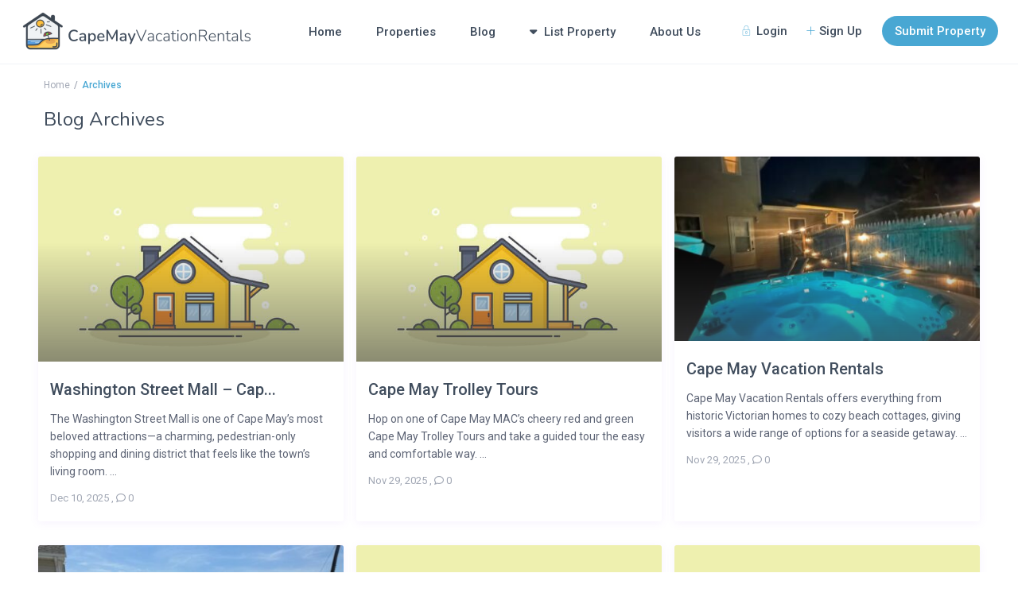

--- FILE ---
content_type: text/html; charset=UTF-8
request_url: https://capemayvacationrentals.com/tag/cape-may-beach-rentals/
body_size: 28468
content:
<!DOCTYPE html>
<html lang="en-US" prefix="og: https://ogp.me/ns#">
    <head>
<meta name="MobileOptimized" content="width" />
<meta name="HandheldFriendly" content="true" />
<meta name="generator" content="Drupal 8 (https://www.drupal.org)" />

        <meta charset="UTF-8" />
        <meta name="viewport" content="width=device-width, initial-scale=1,user-scalable=no">
      
        
    

<meta property="og:title" content="Cape May Vacation Rentals"/>
<meta property="og:description" content="Find the perfect Cape May Rental for your next vacation. Browse Cape May, Cape May Point, Delaware Bay and The Villas rentals. No service fees! No taxes!"/>
<meta property="og:url" content="https://capemayvacationrentals.com/tag/cape-may-beach-rentals/"/>
<meta property="og:type" content="article"/>
<meta property="og:article:published_time" content="2025-12-10 16:48:14"/>
<meta property="og:article:modified_time" content="2025-12-10 16:48:17"/>
<meta property="og:article:tag" content="cape may"/>
<meta property="og:article:tag" content="cape may beach rentals"/>
<meta property="og:article:tag" content="cape may condo rentals"/>
<meta property="og:article:tag" content="cape may house rentals"/>
<meta property="og:article:tag" content="cape may pet friendly rentals"/>
<meta property="og:article:tag" content="cape may point rentals"/>
<meta property="og:article:tag" content="cape may rentals"/>
<meta property="og:article:tag" content="cape may rentals with a pool"/>
<meta property="og:article:tag" content="cape may vacation rentals"/>
<meta property="og:article:tag" content="Washington Street Mall – Cape May’s Heartbeat"/>



<meta name="twitter:card" content="summary">
<meta name="twitter:title" content="Cape May Vacation Rentals"/>
<meta name="twitter:description" content="Find the perfect Cape May Rental for your next vacation. Browse Cape May, Cape May Point, Delaware Bay and The Villas rentals. No service fees! No taxes!"/>



<title>cape may beach rentals Archives - Cape May Vacation Rentals</title>
<meta name="robots" content="index, follow, max-snippet:-1, max-video-preview:-1, max-image-preview:large"/>
<link rel="canonical" href="https://capemayvacationrentals.com/tag/cape-may-beach-rentals/" />
<link rel="next" href="https://capemayvacationrentals.com/tag/cape-may-beach-rentals/page/2/" />
<meta property="og:locale" content="en_US" />
<meta property="og:type" content="article" />
<meta property="og:title" content="cape may beach rentals Archives - Cape May Vacation Rentals" />
<meta property="og:url" content="https://capemayvacationrentals.com/tag/cape-may-beach-rentals/" />
<meta property="og:site_name" content="Cape May Vacation Rentals" />
<meta name="twitter:card" content="summary_large_image" />
<meta name="twitter:title" content="cape may beach rentals Archives - Cape May Vacation Rentals" />
<meta name="twitter:label1" content="Posts" />
<meta name="twitter:data1" content="165" />
<script type="application/ld+json" class="rank-math-schema-pro">{"@context":"https://schema.org","@graph":[{"@type":"Organization","@id":"https://capemayvacationrentals.com/#organization","name":"Cape May Vacation Rentals","url":"https://capemayvacationrentals.com","logo":{"@type":"ImageObject","@id":"https://capemayvacationrentals.com/#logo","url":"https://capemayvacationrentals.com/storage/2024/02/cmvremail.png","contentUrl":"https://capemayvacationrentals.com/storage/2024/02/cmvremail.png","caption":"Cape May Vacation Rentals","inLanguage":"en-US","width":"1200","height":"400"}},{"@type":"WebSite","@id":"https://capemayvacationrentals.com/#website","url":"https://capemayvacationrentals.com","name":"Cape May Vacation Rentals","publisher":{"@id":"https://capemayvacationrentals.com/#organization"},"inLanguage":"en-US"},{"@type":"BreadcrumbList","@id":"https://capemayvacationrentals.com/tag/cape-may-beach-rentals/#breadcrumb","itemListElement":[{"@type":"ListItem","position":"1","item":{"@id":"https://capemayvacationrentals.com","name":"Home"}},{"@type":"ListItem","position":"2","item":{"@id":"https://capemayvacationrentals.com/tag/cape-may-beach-rentals/","name":"cape may beach rentals"}}]},{"@type":"CollectionPage","@id":"https://capemayvacationrentals.com/tag/cape-may-beach-rentals/#webpage","url":"https://capemayvacationrentals.com/tag/cape-may-beach-rentals/","name":"cape may beach rentals Archives - Cape May Vacation Rentals","isPartOf":{"@id":"https://capemayvacationrentals.com/#website"},"inLanguage":"en-US","breadcrumb":{"@id":"https://capemayvacationrentals.com/tag/cape-may-beach-rentals/#breadcrumb"}}]}</script>


<link rel='dns-prefetch' href='//fonts.googleapis.com' />
<link rel="alternate" type="application/rss+xml" title="Cape May Vacation Rentals &raquo; Feed" href="https://capemayvacationrentals.com/feed/" />
<link rel="alternate" type="application/rss+xml" title="Cape May Vacation Rentals &raquo; Comments Feed" href="https://capemayvacationrentals.com/comments/feed/" />
<link rel="alternate" type="application/rss+xml" title="Cape May Vacation Rentals &raquo; cape may beach rentals Tag Feed" href="https://capemayvacationrentals.com/tag/cape-may-beach-rentals/feed/" />
<style id='wp-img-auto-sizes-contain-inline-css' type='text/css'>
img:is([sizes=auto i],[sizes^="auto," i]){contain-intrinsic-size:3000px 1500px}
/*# sourceURL=wp-img-auto-sizes-contain-inline-css */
</style>
<style id='wp-emoji-styles-inline-css' type='text/css'>

	img.wp-smiley, img.emoji {
		display: inline !important;
		border: none !important;
		box-shadow: none !important;
		height: 1em !important;
		width: 1em !important;
		margin: 0 0.07em !important;
		vertical-align: -0.1em !important;
		background: none !important;
		padding: 0 !important;
	}
/*# sourceURL=wp-emoji-styles-inline-css */
</style>
<link rel='stylesheet' id='wp-block-library-css' href='https://capemayvacationrentals.com/lib/css/dist/block-library/style.min.css' type='text/css' media='all' />
<style id='wp-block-heading-inline-css' type='text/css'>
h1:where(.wp-block-heading).has-background,h2:where(.wp-block-heading).has-background,h3:where(.wp-block-heading).has-background,h4:where(.wp-block-heading).has-background,h5:where(.wp-block-heading).has-background,h6:where(.wp-block-heading).has-background{padding:1.25em 2.375em}h1.has-text-align-left[style*=writing-mode]:where([style*=vertical-lr]),h1.has-text-align-right[style*=writing-mode]:where([style*=vertical-rl]),h2.has-text-align-left[style*=writing-mode]:where([style*=vertical-lr]),h2.has-text-align-right[style*=writing-mode]:where([style*=vertical-rl]),h3.has-text-align-left[style*=writing-mode]:where([style*=vertical-lr]),h3.has-text-align-right[style*=writing-mode]:where([style*=vertical-rl]),h4.has-text-align-left[style*=writing-mode]:where([style*=vertical-lr]),h4.has-text-align-right[style*=writing-mode]:where([style*=vertical-rl]),h5.has-text-align-left[style*=writing-mode]:where([style*=vertical-lr]),h5.has-text-align-right[style*=writing-mode]:where([style*=vertical-rl]),h6.has-text-align-left[style*=writing-mode]:where([style*=vertical-lr]),h6.has-text-align-right[style*=writing-mode]:where([style*=vertical-rl]){rotate:180deg}
/*# sourceURL=https://capemayvacationrentals.com/lib/blocks/heading/style.min.css */
</style>
<style id='wp-block-paragraph-inline-css' type='text/css'>
.is-small-text{font-size:.875em}.is-regular-text{font-size:1em}.is-large-text{font-size:2.25em}.is-larger-text{font-size:3em}.has-drop-cap:not(:focus):first-letter{float:left;font-size:8.4em;font-style:normal;font-weight:100;line-height:.68;margin:.05em .1em 0 0;text-transform:uppercase}body.rtl .has-drop-cap:not(:focus):first-letter{float:none;margin-left:.1em}p.has-drop-cap.has-background{overflow:hidden}:root :where(p.has-background){padding:1.25em 2.375em}:where(p.has-text-color:not(.has-link-color)) a{color:inherit}p.has-text-align-left[style*="writing-mode:vertical-lr"],p.has-text-align-right[style*="writing-mode:vertical-rl"]{rotate:180deg}
/*# sourceURL=https://capemayvacationrentals.com/lib/blocks/paragraph/style.min.css */
</style>
<style id='wp-block-table-inline-css' type='text/css'>
.wp-block-table{overflow-x:auto}.wp-block-table table{border-collapse:collapse;width:100%}.wp-block-table thead{border-bottom:3px solid}.wp-block-table tfoot{border-top:3px solid}.wp-block-table td,.wp-block-table th{border:1px solid;padding:.5em}.wp-block-table .has-fixed-layout{table-layout:fixed;width:100%}.wp-block-table .has-fixed-layout td,.wp-block-table .has-fixed-layout th{word-break:break-word}.wp-block-table.aligncenter,.wp-block-table.alignleft,.wp-block-table.alignright{display:table;width:auto}.wp-block-table.aligncenter td,.wp-block-table.aligncenter th,.wp-block-table.alignleft td,.wp-block-table.alignleft th,.wp-block-table.alignright td,.wp-block-table.alignright th{word-break:break-word}.wp-block-table .has-subtle-light-gray-background-color{background-color:#f3f4f5}.wp-block-table .has-subtle-pale-green-background-color{background-color:#e9fbe5}.wp-block-table .has-subtle-pale-blue-background-color{background-color:#e7f5fe}.wp-block-table .has-subtle-pale-pink-background-color{background-color:#fcf0ef}.wp-block-table.is-style-stripes{background-color:initial;border-collapse:inherit;border-spacing:0}.wp-block-table.is-style-stripes tbody tr:nth-child(odd){background-color:#f0f0f0}.wp-block-table.is-style-stripes.has-subtle-light-gray-background-color tbody tr:nth-child(odd){background-color:#f3f4f5}.wp-block-table.is-style-stripes.has-subtle-pale-green-background-color tbody tr:nth-child(odd){background-color:#e9fbe5}.wp-block-table.is-style-stripes.has-subtle-pale-blue-background-color tbody tr:nth-child(odd){background-color:#e7f5fe}.wp-block-table.is-style-stripes.has-subtle-pale-pink-background-color tbody tr:nth-child(odd){background-color:#fcf0ef}.wp-block-table.is-style-stripes td,.wp-block-table.is-style-stripes th{border-color:#0000}.wp-block-table.is-style-stripes{border-bottom:1px solid #f0f0f0}.wp-block-table .has-border-color td,.wp-block-table .has-border-color th,.wp-block-table .has-border-color tr,.wp-block-table .has-border-color>*{border-color:inherit}.wp-block-table table[style*=border-top-color] tr:first-child,.wp-block-table table[style*=border-top-color] tr:first-child td,.wp-block-table table[style*=border-top-color] tr:first-child th,.wp-block-table table[style*=border-top-color]>*,.wp-block-table table[style*=border-top-color]>* td,.wp-block-table table[style*=border-top-color]>* th{border-top-color:inherit}.wp-block-table table[style*=border-top-color] tr:not(:first-child){border-top-color:initial}.wp-block-table table[style*=border-right-color] td:last-child,.wp-block-table table[style*=border-right-color] th,.wp-block-table table[style*=border-right-color] tr,.wp-block-table table[style*=border-right-color]>*{border-right-color:inherit}.wp-block-table table[style*=border-bottom-color] tr:last-child,.wp-block-table table[style*=border-bottom-color] tr:last-child td,.wp-block-table table[style*=border-bottom-color] tr:last-child th,.wp-block-table table[style*=border-bottom-color]>*,.wp-block-table table[style*=border-bottom-color]>* td,.wp-block-table table[style*=border-bottom-color]>* th{border-bottom-color:inherit}.wp-block-table table[style*=border-bottom-color] tr:not(:last-child){border-bottom-color:initial}.wp-block-table table[style*=border-left-color] td:first-child,.wp-block-table table[style*=border-left-color] th,.wp-block-table table[style*=border-left-color] tr,.wp-block-table table[style*=border-left-color]>*{border-left-color:inherit}.wp-block-table table[style*=border-style] td,.wp-block-table table[style*=border-style] th,.wp-block-table table[style*=border-style] tr,.wp-block-table table[style*=border-style]>*{border-style:inherit}.wp-block-table table[style*=border-width] td,.wp-block-table table[style*=border-width] th,.wp-block-table table[style*=border-width] tr,.wp-block-table table[style*=border-width]>*{border-style:inherit;border-width:inherit}
/*# sourceURL=https://capemayvacationrentals.com/lib/blocks/table/style.min.css */
</style>
<style id='global-styles-inline-css' type='text/css'>
:root{--wp--preset--aspect-ratio--square: 1;--wp--preset--aspect-ratio--4-3: 4/3;--wp--preset--aspect-ratio--3-4: 3/4;--wp--preset--aspect-ratio--3-2: 3/2;--wp--preset--aspect-ratio--2-3: 2/3;--wp--preset--aspect-ratio--16-9: 16/9;--wp--preset--aspect-ratio--9-16: 9/16;--wp--preset--color--black: #000000;--wp--preset--color--cyan-bluish-gray: #abb8c3;--wp--preset--color--white: #ffffff;--wp--preset--color--pale-pink: #f78da7;--wp--preset--color--vivid-red: #cf2e2e;--wp--preset--color--luminous-vivid-orange: #ff6900;--wp--preset--color--luminous-vivid-amber: #fcb900;--wp--preset--color--light-green-cyan: #7bdcb5;--wp--preset--color--vivid-green-cyan: #00d084;--wp--preset--color--pale-cyan-blue: #8ed1fc;--wp--preset--color--vivid-cyan-blue: #0693e3;--wp--preset--color--vivid-purple: #9b51e0;--wp--preset--gradient--vivid-cyan-blue-to-vivid-purple: linear-gradient(135deg,rgb(6,147,227) 0%,rgb(155,81,224) 100%);--wp--preset--gradient--light-green-cyan-to-vivid-green-cyan: linear-gradient(135deg,rgb(122,220,180) 0%,rgb(0,208,130) 100%);--wp--preset--gradient--luminous-vivid-amber-to-luminous-vivid-orange: linear-gradient(135deg,rgb(252,185,0) 0%,rgb(255,105,0) 100%);--wp--preset--gradient--luminous-vivid-orange-to-vivid-red: linear-gradient(135deg,rgb(255,105,0) 0%,rgb(207,46,46) 100%);--wp--preset--gradient--very-light-gray-to-cyan-bluish-gray: linear-gradient(135deg,rgb(238,238,238) 0%,rgb(169,184,195) 100%);--wp--preset--gradient--cool-to-warm-spectrum: linear-gradient(135deg,rgb(74,234,220) 0%,rgb(151,120,209) 20%,rgb(207,42,186) 40%,rgb(238,44,130) 60%,rgb(251,105,98) 80%,rgb(254,248,76) 100%);--wp--preset--gradient--blush-light-purple: linear-gradient(135deg,rgb(255,206,236) 0%,rgb(152,150,240) 100%);--wp--preset--gradient--blush-bordeaux: linear-gradient(135deg,rgb(254,205,165) 0%,rgb(254,45,45) 50%,rgb(107,0,62) 100%);--wp--preset--gradient--luminous-dusk: linear-gradient(135deg,rgb(255,203,112) 0%,rgb(199,81,192) 50%,rgb(65,88,208) 100%);--wp--preset--gradient--pale-ocean: linear-gradient(135deg,rgb(255,245,203) 0%,rgb(182,227,212) 50%,rgb(51,167,181) 100%);--wp--preset--gradient--electric-grass: linear-gradient(135deg,rgb(202,248,128) 0%,rgb(113,206,126) 100%);--wp--preset--gradient--midnight: linear-gradient(135deg,rgb(2,3,129) 0%,rgb(40,116,252) 100%);--wp--preset--font-size--small: 13px;--wp--preset--font-size--medium: 20px;--wp--preset--font-size--large: 36px;--wp--preset--font-size--x-large: 42px;--wp--preset--spacing--20: 0.44rem;--wp--preset--spacing--30: 0.67rem;--wp--preset--spacing--40: 1rem;--wp--preset--spacing--50: 1.5rem;--wp--preset--spacing--60: 2.25rem;--wp--preset--spacing--70: 3.38rem;--wp--preset--spacing--80: 5.06rem;--wp--preset--shadow--natural: 6px 6px 9px rgba(0, 0, 0, 0.2);--wp--preset--shadow--deep: 12px 12px 50px rgba(0, 0, 0, 0.4);--wp--preset--shadow--sharp: 6px 6px 0px rgba(0, 0, 0, 0.2);--wp--preset--shadow--outlined: 6px 6px 0px -3px rgb(255, 255, 255), 6px 6px rgb(0, 0, 0);--wp--preset--shadow--crisp: 6px 6px 0px rgb(0, 0, 0);}:where(.is-layout-flex){gap: 0.5em;}:where(.is-layout-grid){gap: 0.5em;}body .is-layout-flex{display: flex;}.is-layout-flex{flex-wrap: wrap;align-items: center;}.is-layout-flex > :is(*, div){margin: 0;}body .is-layout-grid{display: grid;}.is-layout-grid > :is(*, div){margin: 0;}:where(.wp-block-columns.is-layout-flex){gap: 2em;}:where(.wp-block-columns.is-layout-grid){gap: 2em;}:where(.wp-block-post-template.is-layout-flex){gap: 1.25em;}:where(.wp-block-post-template.is-layout-grid){gap: 1.25em;}.has-black-color{color: var(--wp--preset--color--black) !important;}.has-cyan-bluish-gray-color{color: var(--wp--preset--color--cyan-bluish-gray) !important;}.has-white-color{color: var(--wp--preset--color--white) !important;}.has-pale-pink-color{color: var(--wp--preset--color--pale-pink) !important;}.has-vivid-red-color{color: var(--wp--preset--color--vivid-red) !important;}.has-luminous-vivid-orange-color{color: var(--wp--preset--color--luminous-vivid-orange) !important;}.has-luminous-vivid-amber-color{color: var(--wp--preset--color--luminous-vivid-amber) !important;}.has-light-green-cyan-color{color: var(--wp--preset--color--light-green-cyan) !important;}.has-vivid-green-cyan-color{color: var(--wp--preset--color--vivid-green-cyan) !important;}.has-pale-cyan-blue-color{color: var(--wp--preset--color--pale-cyan-blue) !important;}.has-vivid-cyan-blue-color{color: var(--wp--preset--color--vivid-cyan-blue) !important;}.has-vivid-purple-color{color: var(--wp--preset--color--vivid-purple) !important;}.has-black-background-color{background-color: var(--wp--preset--color--black) !important;}.has-cyan-bluish-gray-background-color{background-color: var(--wp--preset--color--cyan-bluish-gray) !important;}.has-white-background-color{background-color: var(--wp--preset--color--white) !important;}.has-pale-pink-background-color{background-color: var(--wp--preset--color--pale-pink) !important;}.has-vivid-red-background-color{background-color: var(--wp--preset--color--vivid-red) !important;}.has-luminous-vivid-orange-background-color{background-color: var(--wp--preset--color--luminous-vivid-orange) !important;}.has-luminous-vivid-amber-background-color{background-color: var(--wp--preset--color--luminous-vivid-amber) !important;}.has-light-green-cyan-background-color{background-color: var(--wp--preset--color--light-green-cyan) !important;}.has-vivid-green-cyan-background-color{background-color: var(--wp--preset--color--vivid-green-cyan) !important;}.has-pale-cyan-blue-background-color{background-color: var(--wp--preset--color--pale-cyan-blue) !important;}.has-vivid-cyan-blue-background-color{background-color: var(--wp--preset--color--vivid-cyan-blue) !important;}.has-vivid-purple-background-color{background-color: var(--wp--preset--color--vivid-purple) !important;}.has-black-border-color{border-color: var(--wp--preset--color--black) !important;}.has-cyan-bluish-gray-border-color{border-color: var(--wp--preset--color--cyan-bluish-gray) !important;}.has-white-border-color{border-color: var(--wp--preset--color--white) !important;}.has-pale-pink-border-color{border-color: var(--wp--preset--color--pale-pink) !important;}.has-vivid-red-border-color{border-color: var(--wp--preset--color--vivid-red) !important;}.has-luminous-vivid-orange-border-color{border-color: var(--wp--preset--color--luminous-vivid-orange) !important;}.has-luminous-vivid-amber-border-color{border-color: var(--wp--preset--color--luminous-vivid-amber) !important;}.has-light-green-cyan-border-color{border-color: var(--wp--preset--color--light-green-cyan) !important;}.has-vivid-green-cyan-border-color{border-color: var(--wp--preset--color--vivid-green-cyan) !important;}.has-pale-cyan-blue-border-color{border-color: var(--wp--preset--color--pale-cyan-blue) !important;}.has-vivid-cyan-blue-border-color{border-color: var(--wp--preset--color--vivid-cyan-blue) !important;}.has-vivid-purple-border-color{border-color: var(--wp--preset--color--vivid-purple) !important;}.has-vivid-cyan-blue-to-vivid-purple-gradient-background{background: var(--wp--preset--gradient--vivid-cyan-blue-to-vivid-purple) !important;}.has-light-green-cyan-to-vivid-green-cyan-gradient-background{background: var(--wp--preset--gradient--light-green-cyan-to-vivid-green-cyan) !important;}.has-luminous-vivid-amber-to-luminous-vivid-orange-gradient-background{background: var(--wp--preset--gradient--luminous-vivid-amber-to-luminous-vivid-orange) !important;}.has-luminous-vivid-orange-to-vivid-red-gradient-background{background: var(--wp--preset--gradient--luminous-vivid-orange-to-vivid-red) !important;}.has-very-light-gray-to-cyan-bluish-gray-gradient-background{background: var(--wp--preset--gradient--very-light-gray-to-cyan-bluish-gray) !important;}.has-cool-to-warm-spectrum-gradient-background{background: var(--wp--preset--gradient--cool-to-warm-spectrum) !important;}.has-blush-light-purple-gradient-background{background: var(--wp--preset--gradient--blush-light-purple) !important;}.has-blush-bordeaux-gradient-background{background: var(--wp--preset--gradient--blush-bordeaux) !important;}.has-luminous-dusk-gradient-background{background: var(--wp--preset--gradient--luminous-dusk) !important;}.has-pale-ocean-gradient-background{background: var(--wp--preset--gradient--pale-ocean) !important;}.has-electric-grass-gradient-background{background: var(--wp--preset--gradient--electric-grass) !important;}.has-midnight-gradient-background{background: var(--wp--preset--gradient--midnight) !important;}.has-small-font-size{font-size: var(--wp--preset--font-size--small) !important;}.has-medium-font-size{font-size: var(--wp--preset--font-size--medium) !important;}.has-large-font-size{font-size: var(--wp--preset--font-size--large) !important;}.has-x-large-font-size{font-size: var(--wp--preset--font-size--x-large) !important;}
/*# sourceURL=global-styles-inline-css */
</style>

<style id='classic-theme-styles-inline-css' type='text/css'>
/*! This file is auto-generated */
.wp-block-button__link{color:#fff;background-color:#32373c;border-radius:9999px;box-shadow:none;text-decoration:none;padding:calc(.667em + 2px) calc(1.333em + 2px);font-size:1.125em}.wp-block-file__button{background:#32373c;color:#fff;text-decoration:none}
/*# sourceURL=/wp-includes/css/classic-themes.min.css */
</style>
<link rel='stylesheet' id='wp-components-css' href='https://capemayvacationrentals.com/lib/css/dist/components/style.min.css' type='text/css' media='all' />
<link rel='stylesheet' id='wp-preferences-css' href='https://capemayvacationrentals.com/lib/css/dist/preferences/style.min.css' type='text/css' media='all' />
<link rel='stylesheet' id='wp-block-editor-css' href='https://capemayvacationrentals.com/lib/css/dist/block-editor/style.min.css' type='text/css' media='all' />
<link rel='stylesheet' id='wp-reusable-blocks-css' href='https://capemayvacationrentals.com/lib/css/dist/reusable-blocks/style.min.css' type='text/css' media='all' />
<link rel='stylesheet' id='wp-patterns-css' href='https://capemayvacationrentals.com/lib/css/dist/patterns/style.min.css' type='text/css' media='all' />
<link rel='stylesheet' id='wp-editor-css' href='https://capemayvacationrentals.com/lib/css/dist/editor/style.min.css' type='text/css' media='all' />
<link rel='stylesheet' id='rentals_gutenberg-cgb-style-css-css' href='https://capemayvacationrentals.com/core/modules/b6b65b7738/dist/blocks.style.build.css' type='text/css' media='all' />
<link rel='stylesheet' id='wpa-css-css' href='https://capemayvacationrentals.com/core/modules/honeypot/includes/css/wpa.css' type='text/css' media='all' />
<link rel='stylesheet' id='login-as-user-css' href='https://capemayvacationrentals.com/core/modules/83feaf6fcd/public/css/public.min.css' type='text/css' media='all' />
<link rel='stylesheet' id='bootstrap-css' href='https://capemayvacationrentals.com/core/views/wprentals/css/bootstrap.css' type='text/css' media='all' />
<link rel='stylesheet' id='bootstrap-theme-css' href='https://capemayvacationrentals.com/core/views/wprentals/css/bootstrap-theme.css' type='text/css' media='all' />
<link rel='stylesheet' id='wpestate_style-css' href='https://capemayvacationrentals.com/core/views/wprentals/style.css' type='text/css' media='all' />
<link rel='stylesheet' id='wpestate-child-style-css' href='https://capemayvacationrentals.com/core/views/eb29279075/design.css' type='text/css' media='all' />
<link rel='stylesheet' id='wpestate_media-css' href='https://capemayvacationrentals.com/core/views/wprentals/css/my_media.css' type='text/css' media='all' />
<link rel='stylesheet' id='jquery-ui.min-css' href='https://capemayvacationrentals.com/core/views/wprentals/css/jquery-ui.min.css' type='text/css' media='all' />
<link rel='stylesheet' id='daterangepicker-css' href='https://capemayvacationrentals.com/core/views/wprentals/css/daterangepicker.css' type='text/css' media='all' />
<link rel='stylesheet' id='leaflet-css' href='https://capemayvacationrentals.com/core/views/wprentals/js/openstreet/leaflet.css' type='text/css' media='all' />
<link rel='stylesheet' id='MarkerCluster-css' href='https://capemayvacationrentals.com/core/views/wprentals/js/openstreet/MarkerCluster.css' type='text/css' media='all' />
<link rel='stylesheet' id='MarkerCluster.Default-css' href='https://capemayvacationrentals.com/core/views/wprentals/js/openstreet/MarkerCluster.Default.css' type='text/css' media='all' />
<link rel='stylesheet' id='wpestate-custom-font-css' href='https://fonts.googleapis.com/css?family=Roboto%3A300%2C400%2C700%2C900&#038;display=swap' type='text/css' media='all' />
<link rel='stylesheet' id='fontello-css' href='https://capemayvacationrentals.com/core/views/wprentals/css/fontello.css' type='text/css' media='all' />
<link rel='stylesheet' id='font-awesome.min-css' href='https://capemayvacationrentals.com/core/views/wprentals/css/fontawesome/css/fontawesome.min.css' type='text/css' media='all' />
<link rel='stylesheet' id='font-awesome6.min-css' href='https://capemayvacationrentals.com/core/views/wprentals/css/fontawesome/css/all.min.css' type='text/css' media='all' />
<link rel='stylesheet' id='redux-google-fonts-wprentals_admin-css' href='https://fonts.googleapis.com/css?family=Roboto%3A100%2C300%2C400%2C500%2C700%2C900%2C100italic%2C300italic%2C400italic%2C500italic%2C700italic%2C900italic%7CNunito%3A200%2C300%2C400%2C600%2C700%2C800%2C900%2C200italic%2C300italic%2C400italic%2C600italic%2C700italic%2C800italic%2C900italic' type='text/css' media='all' />
<script type="text/javascript" src="https://capemayvacationrentals.com/lib/js/jquery/jquery.min.js" id="jquery-core-js"></script>
<script type="text/javascript" src="https://capemayvacationrentals.com/lib/js/jquery/jquery-migrate.min.js" id="jquery-migrate-js"></script>
<script type="text/javascript" src="https://capemayvacationrentals.com/core/modules/83feaf6fcd/public/js/public.min.js" id="login-as-user-js"></script>
<script type="text/javascript" src="https://capemayvacationrentals.com/core/views/wprentals/js/modernizr.custom.62456.js" id="modernizr-js"></script>
<script></script><style type='text/css'>body, h1, h2, h3, h4, h5, h6, h1 a, h2 a, h3 a, h4 a, h5 a, h6 a,.info_details,.wpestate_tabs .ui-widget-content,.ui-widget,.wpestate_accordion_tab .ui-widget-content,.price_unit{
        font-family:"Roboto";
}
    #search_wrapper {
        bottom:15%;

    }
    #search_wrapper.search_wr_oldtype {
        height: 71px;
    }
.logo img{
        max-height: 250px;
    }.logo img{
        max-width: 300px;
    }


.listing_detail svg image, 
.listing_detail svg path,
.wpestate_elementor_tabs li:hover svg path,
.listing_detail  svg,
.property_features_svg_icon{
  fill: #48a7d3;
}

.similar_listings_wrapper{
    background:transparent;
}

.listing_type_3 .listing_main_image_price, .listing_type_1 .listing_main_image_price,
.owner_area_wrapper_sidebar,
.listing_type_1 .listing_main_image_price,
.owner-page-wrapper{
    background-image:none;
}

.property_header2 .property_categs .check_avalability:hover,
.listing_type_1 .check_avalability{
    background-color:transparent!important;
}

form.woocommerce-checkout,
.woocommerce-error, .woocommerce-info, .woocommerce-message{
    border-top-color:  #48a7d3;
}

#form_submit_1,
#booking_form_mobile_close,
.vc_button.wpb_btn-info,
.contact_owner_reservation,
.full_invoice_reminder,
.search_dashborad_header .wpb_btn-info.wpb_btn-small.wpestate_vc_button.vc_button,
.search_dashborad_header .wpestate_vc_button,
#submit_mess_front,
.modal-content #wp-forgot-but_mod,
#imagelist .uploaded_images i,
#aaiu-uploader,
#send_sms_pin,
#validate_phone,
.user_dashboard_panel_guide .active:after,
.user_dashboard_panel_guide .guide_past:before,
.user_dashboard_panel_guide .guide_past:after,
.mess_send_reply_button,
#change_pass,
#update_profile,
#book_dates,
#edit_prop_ammenities,
#edit_calendar,
#edit_prop_locations,
#google_capture,
#edit_prop_details,
#edit_prop_image,
#edit_prop_price,
#edit_prop_1,
#set_price_dates,
#agent_submit_contact,
.listing_type_3 .listing_main_image_price, .listing_type_1 .listing_main_image_price,
.property_unit_v3 .price_unit,
.property_unit_v2 .icon-fav.icon-fav-on:after,
.status_verified,
.property_status,
.user_mobile_menu_list li:hover, .mobilex-menu li:hover,
.double-bounce1, .double-bounce2,
.unread_mess_wrap_menu,
#view_profile,
.wprentals_status_pending .wprentals_status_circle,
.listing-hover,
.menu_label,
.wpestream_cart_counter_header_mobile,
.wpestate_bell_note_unread{
    background-color: #48a7d3;
}

.widget-container .wp-block-search__button,
.advanced_search_submit_button,
.check_avalability,
.return_woo_button,
.wpestate_header_view_checkout,
.wpestate_header_view_cart,
#submit_booking_front_instant,
#submit_booking_front,
#submit_booking_front_link,
#advanced_submit_widget,
#advanced_submit_2_mobile,
#advanced_submit_2,
#advanced_submit_3,
#submit_action {
    background: linear-gradient(90deg, #48a7d3 50%, #48a7d3 100%);
}

.woocommerce #respond input#submit,
.woocommerce a.button,
.woocommerce button.button,
.woocommerce input.button,
.woocommerce #respond input#submit.alt,
.woocommerce a.button.alt,
.woocommerce button.button.alt,
.woocommerce input.button.alt,
.wpestream_cart_counter_header,
.user_loged .wpestream_cart_counter_header,
.img_listings_overlay:hover,
.panel-title-arrow,
.owner_area_wrapper_sidebar,
.listing_type_1 .listing_main_image_price,
.property_listing .tooltip-inner,
.pack-info .tooltip-inner,
.pack-unit .tooltip-inner,
.adv-2-header,
.check_avalability:hover,
.owner-page-wrapper,
.featured_div,
.wpestate_tour .ui-tabs .ui-tabs-nav li.ui-tabs-active,
.ll-skin-melon td .ui-state-active,
.ll-skin-melon td .ui-state-hover,
.price-day,
#slider_price_mobile .ui-widget-header,
#slider_price_sh .ui-widget-header,
#slider_price .ui-widget-header,
#slider_price_widget .ui-widget-header,
.slider_control_left,
.slider_control_right,
.wpestate_accordion_tab .ui-state-active,
.wpestate_accordion_tab .ui-state-active ,
.wpestate_accordion_tab .ui-state-active,
.wpestate_tabs .ui-tabs .ui-tabs-nav li.ui-tabs-active,
.wpestate_progress_bar.vc_progress_bar .vc_single_bar.bar_blue .vc_bar,
.wpestate_posts_grid.wpb_teaser_grid .categories_filter li,
.wpestate_posts_grid.wpb_categories_filter li,
.featured_second_line,
.presenttw,
#colophon .social_sidebar_internal a:hover,
#primary .social_sidebar_internal a:hover ,
.comment-form #submit,
.property_menu_item i:hover,
.ball-pulse > div ,
.icon-fav-on-remove,
.share_unit,
#adv-search-header-mobile,
.red,
.pack-info .tooltip-inner,
.pack-unit .tooltip-inner,
.user_mobile_menu_list li:hover,
#wpestate_slider_radius .ui-widget-header,
.ui-widget-content .ui-state-hover,
.ui-widget-header .ui-state-hover,
.ui-state-focus,
.ui-widget-content .ui-state-focus,
.ui-widget-header .ui-state-focus,
#wp-submit-register,
#wp-forgot-but,
#wp-login-but,
.comment-form #submit,
#wp-forgot-but_shortcode,
#wp-login-but-wd,
#wp-submit-register_wd,
#advanced_submit_shorcode,
.action1_booking,
.generate_invoice,
#add_inv_expenses,
#add_inv_discount,
#wp-submit-register_wd_mobile,
#wp-forgot-but_mobile,
#wp-login-but-wd-mobile,
#book_dates,
#allinone_set_custom,
#submit_mess_front,
.modal-content #wp-login-but,
#wp-login-but_sh,
#wp-submit-register_sh,
#user-id-uploader,
#per_hour_ok,
.openstreet_price_marker_on_click_parent .wpestate_marker,
.wpestate_marker.openstreet_price_marker_on_click,
.hover_z_pin{
    background-color: #48a7d3!important;
}

.openstreet_price_marker_on_click_parent .wpestate_marker:before, 
.wpestate_marker.openstreet_price_marker_on_click:before,
.hover_z_pin:before{
    border-top: 6px solid #48a7d3!important;
}

.showcoupon,
.search_wr_type3 .col-md-6.property_price label,
.property_header2 .property_categs .check_avalability:hover,
.pack-name,.user_dashboard_links a:hover i,
.property_ratings_agent i,
.prop_pricex,
.wpestate_recent_tweets .item:after,
.panel-title:hover,
.blog_featured.type_1_class:hover .blog-title-link, .places_wrapper.type_1_class:hover .featured_listing_title, .featured_property .property_listing:hover .featured_listing_title,
.signuplink:hover,.category_details_wrapper a:hover ,
.agent-flex:hover .agent-title-link,
.property_flex:hover .listing_title_unit,
#amount_wd,
#amount,
#amount_sh,
.more_list:hover,
.single-content p a:hover,
#contact_me_long_owner:hover, #contact_me_long:hover,
#view_more_desc,
input[type="checkbox"]:checked:before,
.user_dashboard_panel_guide .active,
.hover_type_4 .signuplink:hover,
.hover_type_3 .signuplink:hover,
#amount_mobile,
#colophon .subfooter_menu a:hover,
 .wpestate_properties_slider_v1_title a:hover,
.featured_property.type_1_class .property_listing:hover .featured_listing_title,
.featured_property.featured_agent_type2:hover .featured_listing_title{
    color: #48a7d3!important;
}

#submit_action:hover,
.property_ratings_agent .owner_total_reviews,
.property_ratings_agent i,.property_menu_item_title,
.owner_contact_details .property_menu_item,
.owner_contact_details .property_menu_item a,
.featured_property .property_listing:hover .featured_listing_title{
    color: #fff!important;
}

.wprentals_status_pending,
.user_dashboard_links a:hover,
.user_dashboard_links .user_tab_active,
.property_unit_v1 .price_unit,
.mobile-trigger-user:hover i, .mobile-trigger:hover i,
.carousel-control-theme-prev:hover, .carousel-control-theme-next:hover,
.hover_price,
#user_terms_register_topbar_link:hover,
#amount_mobile,
#amount_sh,
#amount_wd,
#amount,
.front_plan_row:hover,
.delete_search:hover,
.wpestate_posts_grid .vc_read_more,
.featured_article:hover h2 a,
.featured_article:hover .featured_article_right,
.user_dashboard_listed a,
.pack-listing-title,
.user_dashboard_links .user_tab_active i,
.idx-price,
#infobox_title:hover,
.info_details a:hover,
.contact_info_details h2,
#colophon .widget-container li:hover:before,
#colophon .widget-container li:hover,
#colophon .widget-container li:hover a,
.compare_item_head .property_price,
.adv_extended_options_text:hover,
#adv_extended_options_show_filters,
.show_filters,
.adv_extended_options_text,
#showinpage,
#contactinfobox,
.company_headline a:hover i,
#primary .contact_sidebar_wrap p:hover a,
#colophon .contact_sidebar_wrap p:hover a,
.twitter_wrapper a,
.twitter_time,
.wpestate_recent_tweets .item:after,
.widget_nav_menu .sub-menu li:hover a,
.widget_nav_menu  .sub-menu li:hover,
.top_bar .social_sidebar_internal a:hover,
.agent_unit_social_single a:hover,
.price_area,
i.checkon,
.listing_main_image_price ,
.meta-info a:hover,
.blog_unit_back:hover .blog-title-link,
#colophon .category_name a:hover,
.share_unit a:hover,
.share_list,
.listing_unit_price_wrapper,
.property_listing:hover .listing_title_unit,
.icon_selected,
#grid_view:hover,
#list_view:hover,
#user_menu_open  > a:hover i,
#user_menu_open  > a:focus i,
.menu_user_tools,
.user_menu,
.breadcrumb a:hover,
.breadcrumb .active,
.slider-content .read_more,
.slider-title h2 a:hover,
 a:hover, a:focus,
 .custom_icon_class_icon,
 .property_unit_v3 .property-rating,
 .no_link_details i,
 #infoguest.custom_infobox_icon i,
 #inforoom.custom_infobox_icon i,
 .guest_no_drop:after,
 #start_hour_no_wrapper:after,
 #end_hour_no_wrapper:after,
 .guest_icon .wpestate_guest_no_control_wraper:after,
 .blog_featured.type_1_class .blog-title .featued_article_categories_list a:hover,
 .listing_detail svg image, 
 .listing_detail svg path,
 i.checkon,
 .no_link_details i,
 .icon-fav-on,
 .filter_menu li:hover,
 .listing_type_5 .listing_main_image_price,
 .property_unit_v4 .price_unit{
    color: #48a7d3;
}

.fc-v-event,
.check_avalability{
    border: 1px solid #48a7d3!important;
}

.property_flex:hover .blog_unit_back,
.property_flex:hover .property_listing,
.listing_type_1 .check_avalability,
.menu_user_picture,
.scrollon,
#submit_action{
    border-color: #48a7d3 ;
}

.share_unit:after{
    border-top: 8px solid  #48a7d3;
}

.agentpict{
    border-bottom: 3px solid #48a7d3;
}

#adv_extended_options_show_filters,
.show_filters,
.testimonial-image{
    border: 2px solid #48a7d3;
}

.user_dashboard_links a:hover i,
.user_dashboard_links a:hover,
.edit_class, .user_dashboard_links .user_tab_active{
    border-left-color: #48a7d3;
}

.user_dashboard_panel .form-control:focus{
    border-left:3px solid #48a7d3;
}

blockquote{
    border-left:5px solid #48a7d3;
}

.wpestate_tabs .ui-widget-header {
   border-bottom: 2px solid #48a7d3;
}

.signuplink:hover,
.signuplink:hover:before,
#topbarregister:before,
#topbarlogin:before,
.rooms_icon:after,
.map_icon:after,
.calendar_icon:after,
#guest_no_drop:after,
#guest_no_shortcode:after,
#guest_no_mobile:after,
#booking_guest_no_wrapper:after,
#guest_no_widget:after,
#guest_no:after,
.types_icon:after,
.actions_icon:after,
.bedrooms_icon:after,
.baths_icon:after,
i.fas.fa-chevron-up{
    color:#48a7d3;
}

.property_unit_v1 .property_unit_action .icon-fav-on svg {
    fill: #48a7d3; opacity:0.9;
}
    .wide,#google_map_prop_list_sidebar,
    .content_wrapper,
    .main_wrapper,
    .container.wide{
        background-color: #ffffff;
    } 
    
    .listing_type_5 .imagebody_new .image_gallery {
        border-bottom: 10px solid#ffffff;
        border-right: 10px solid#ffffff;
    }

 .master_header,.customnav
      {background-color: #ffffff }




    
a,
#user_terms_register_wd_label a,
#user_terms_register_wd_label,
#user_terms_register_topbar_link,
.single-content p a,
.blog_featured.type_1_class .blog-title .featued_article_categories_list a,
.agent_detail.contact_detail i,
.listing_type_5 .listing_main_image_location a{
    color: #39364e;
}
.more_list{
 color: #39364e!important;
}

.single-estate_property .owner_read_more{
    color: #fff!important;
    opacity: 0.7;
}
.owner_read_more:hover,
.property_menu_item a:hover{
        color: #fff!important;
        opacity:1;
    }
h1, h2, h3, h4, h5, h6, h1 a, h2 a, h3 a, h4 a, h5 a, h6 a ,
 .featured_property h2 a,
 .featured_property h2,
 .blog_unit h3,
 .blog_unit h3 a,
 .submit_container_header,
 .panel-title,
 #other_listings,
 .entry-title-agent,
 .blog-title-link,
 .agent-title-link,
 .listing_title a,
 .listing_title_book a,
 #primary .listing_title_unit,
 #tab_prpg.wpestate_elementor_tabs li a,
 #listing_reviews, 
 .agent_listings_title_similar, 
 #listing_calendar, 
 #listing_description .panel-title-description,
 table th,
 .blog_featured.type_1_class .blog-title a,
 .testimonial-author,
 .wpestate_guest_no_buttons_title_labels,
 .user_dashboard_panel_title,
 .feature_chapter_name,
 .other_rules label, .cancelation_policy label,
 .listing_title_unit,
 #loginmodal h2.modal-title_big,
 .close_guest_control,
 .modal-body h3,
 .invoice_data_legend,
 .wpestate_dashboard_table_list_header,
 .listing_type_5 .entry-prop{
    color: #404d5d;
  }
  
.backtop{
    background-color: #404d5d;
}

.entry-title-agent{
    color:#ffffff;
}

    #colophon {background-color: #404d5d;}#colophon, #colophon a, #colophon li a,.widget-title-footer,
    #colophon .latest_listings .price_unit{color: #ffffff;}.sub_footer, .subfooter_menu a, .subfooter_menu li a {color: #ffffff!important;}.sub_footer{background-color:#404d5d;}.menu_username, #access .with-megamenu .sub-menu li:hover>a,.signuplink,#access ul.menu >li>a,#access a,#access ul ul a,#access .menu li:hover>a,#access .menu li:hover>a:active, #access .menu li:hover>a:focus{color:#404d5d;}.transparent_header #access .sub-menu .menu li:hover>a:active,
    .transparent_header #access .sub-menu .menu li:hover>a:focus,
    .filter_menu li:hover,#access .sub-menu li:hover>a, 
    #access .sub-menu li:hover>a:active, 
    #access .sub-menu li:hover>a:focus,
    #access ul ul li.wpestate_megamenu_col_1 .megamenu-title:hover a, 
    #access ul ul li.wpestate_megamenu_col_2 .megamenu-title:hover a, 
    #access ul ul li.wpestate_megamenu_col_3 .megamenu-title:hover a, 
    #access ul ul li.wpestate_megamenu_col_4 .megamenu-title:hover a, 
    #access ul ul li.wpestate_megamenu_col_5 .megamenu-title:hover a, 
    #access ul ul li.wpestate_megamenu_col_6 .megamenu-title:hover a,
    #access .with-megamenu  .sub-menu li:hover>a, 
    #access .with-megamenu  .sub-menu li:hover>a:active, 
    #access .with-megamenu  .sub-menu li:hover>a:focus {
        color: #dd6565!important;}#access ul ul li.wpestate_megamenu_col_1 a.menu-item-link, #access ul ul li.wpestate_megamenu_col_2 a.menu-item-link, #access ul ul li.wpestate_megamenu_col_3 a.menu-item-link, #access ul ul li.wpestate_megamenu_col_4 a.menu-item-link, #access ul ul li.wpestate_megamenu_col_5 a.menu-item-link, #access ul ul li.wpestate_megamenu_col_6 a.menu-item-link{color:#404d5d!important;}.top_bar_wrapper{background-color:#ffffff;}.social_icons_owner i,
           .owner-image-container,
           .owner_listing_image{
               border-color:#dd6565;
         }
    .comment-form #submit:hover,
    .vc_button.wpb_btn-info:active,
    .vc_button.wpb_btn-info.active,
    .vc_button.wpb_btn-info.disabled,
    .vc_button.wpb_btn-info[disabled],{
        background-color:#dd6565!important;
        border:1px solid #dd6565;
    }

    #wp-login-but_sh:hover,
    #wp-submit-register_sh:hover,
    #agent_submit_contact:hover,
    .advanced_search_submit_button:hover,
    #submit_action:hover,
    #advanced_submit_3:hover,
    #advanced_submit_4:hover,
    .adv_handler:hover,
    #submit_booking_front_instant:hover,
    #submit_booking_front:hover,
    #submit_booking_front_link:hover,
    #advanced_submit_widget:hover,
    #advanced_submit_2_mobile:hover,
    #advanced_submit_2:hover{
        background: linear-gradient(90deg, #dd6565 50%, #dd6565 100%);
    }

    #form_submit_1:hover,
    .contact_owner_reservation:hover,
    .full_invoice_reminder:hover,
    #change_pass:hover,
    #update_profile:hover,
    #view_profile:hover,
    .mess_send_reply_button:hover,
    #set_price_dates:hover,
    .search_dashborad_header .wpb_btn-info.wpb_btn-small.wpestate_vc_button.vc_button:hover,
    .search_dashborad_header .wpestate_vc_button:hover,
    .vc_button.wpb_btn-info:hover,
    .slider_control_right:hover, 
    .slider_control_left:hover{
        background-color:#dd6565;
    }

    #aaiu-uploader:hover,
    #send_sms_pin:hover,
    #validate_phone:hover,
    #edit_prop_image:hover,
    #edit_prop_ammenities:hover,
    #edit_calendar:hover,
    #edit_prop_locations:hover,
    #google_capture:hover,
    #edit_prop_details:hover,
    #edit_prop_image:hover,
    #edit_prop_price:hover,
    #edit_prop_1:hover,
    #wp-submit-register:hover,
    #wp-forgot-but:hover,
    #wp-login-but:hover,
    .comment-form #submit:hover,
    #wp-forgot-but_shortcode:hover,
    #wp-login-but-wd:hover,
    #wp-submit-register_wd:hover,
    #advanced_submit_shorcode:hover,
    #submit_mess_front:hover,
    .modal-content #wp-forgot-but_mod:hover{
        background-color:#dd6565!important;
    }  #access ul.menu >li>a:hover,
            #access > ul > li:hover > a,
            #access .menu li:hover>a:focus,
            #access .menu li:hover>a,
            .hover_type_4  #access .menu > li:hover>a,
            .hover_type_3  #access .menu > li:hover>a,
            .signuplink:hover,
            .customnav #access .menu li:hover>a:active,
             #access .menu li:hover>a:active,
            .customnav #access ul.menu >li>a,
            .customnav #access > ul > li:hover > a,
            .customnav #access .menu li:hover>a:focus,
            .customnav #access .menu li:hover>a,
            .customnav .hover_type_4  #access .menu > li:hover>a,
            .customnav .hover_type_3  #access .menu > li:hover>a,
            .customnav .signuplink:hover, 
            .customnav .menu_username:hover,
            .customnav #topbarlogin:hover:before, 
            .customnav #topbarregister:hover:before, 
            .customnav .signuplink:hover:before{
                color: #dd6565;
        }
        
        .hover_type_3 #access .menu li:hover>a{
            color: #dd6565!important;
        }  #access .current-menu-item >a,
        #access .current-menu-parent>a,
        #access .current-menu-ancestor>a,
        #access .current-menu-item{
        color: #dd6565!important;
    }.transparent_header #access .menu li>a,
        .transparent_header .signuplink, 
        .transparent_header .signuplink:before, 
        .transparent_header #topbarlogin:before, 
        .transparent_header #topbarregister:before,
        .transparent_header .menu_username{
            color: #ffffff;
        }.transparent_header #access a:hover,
           .transparent_header #access .menu li:hover>a,
           .transparent_header .signuplink:hover, 
           .transparent_header .menu_username:hover,
           .transparent_header #topbarlogin:hover:before, 
           .transparent_header #topbarregister:hover:before, 
           .transparent_header .signuplink:hover:before{
                color: #dd6565;
        }.customnav #access ul.menu >li>a,
           .customnav .signuplink,
           .customnav .menu_username{
            color: #404d5d;
        }#access .menu li ul li a,#access ul ul a,#access ul ul li.wpestate_megamenu_col_1 a.menu-item-link, #access ul ul li.wpestate_megamenu_col_2 a.menu-item-link, #access ul ul li.wpestate_megamenu_col_3 a.menu-item-link, #access ul ul li.wpestate_megamenu_col_4 a.menu-item-link, #access ul ul li.wpestate_megamenu_col_5 a.menu-item-link, #access ul ul li.wpestate_megamenu_col_6 a.menu-item-link{
            color: #404d5d!important;
        }#access ul ul a:hover,
            #access .menu .sub-menu li:hover>a,
            #access .menu .sub-menu li:hover>a:active,
            #access .menu .sub-menu li:hover>a:focus,
            #access .sub-menu .current-menu-item > a,
            #access .with-megamenu .sub-menu .current-menu-item > a{
             color:#dd6565!important;
        }#access ul.menu >li>a,
          .menu_username,
          #topbarregister,
          #submit_action,
          #topbarlogin{
             font-size:15px;
        }
            #access ul ul a,
            #access ul ul li.wpestate_megamenu_col_1 a.menu-item-link, 
            #access ul ul li.wpestate_megamenu_col_2 a.menu-item-link, 
            #access ul ul li.wpestate_megamenu_col_3 a.menu-item-link, 
            #access ul ul li.wpestate_megamenu_col_4 a.menu-item-link, 
            #access ul ul li.wpestate_megamenu_col_5 a.menu-item-link, 
            #access ul ul li.wpestate_megamenu_col_6 a.menu-item-link,
            #user_menu_open a{
                 font-size:15px;
            }
        .hover_type_3 #access .menu > li:hover>a,
        .hover_type_4 #access .menu > li:hover>a {
            background: #dd6565!important;
        }
        .customnav #access ul.menu >li>a:hover,
        #access ul.menu >li>a:hover,
        .hover_type_3 #access .menu > li:hover>a,
//        .hover_type_4 #access .menu > li:hover>a,
        .hover_type_6 #access .menu > li:hover>a {
            color: #dd6565;
        }
        .hover_type_5 #access .menu > li:hover>a {
            border-bottom: 3px solid #dd6565;
        }
        .hover_type_6 #access .menu > li:hover>a {
          border: 2px solid #dd6565;
        }
        .hover_type_2 #access .menu > li:hover>a:before {
            border-top: 3px solid #dd6565;
        }
        .header_transparent .customnav #access ul.menu >li>a:hover,
        .header_transparent #access ul.menu >li>a:hover,
        .header_transparent .hover_type_3 #access .menu > li:hover>a,
        .header_transparent .hover_type_4 #access .menu > li:hover>a,
        .header_transparent .hover_type_6 #access .menu > li:hover>a {
            color: #dd6565;
        }
        .header_transparent .hover_type_5 #access .menu > li:hover>a {
            border-bottom: 3px solid #dd6565;
        }
        .header_transparent .hover_type_6 #access .menu > li:hover>a {
          border: 2px solid #dd6565;
        }
        .header_transparent .hover_type_2 #access .menu > li:hover>a:before {
            border-top: 3px solid #dd6565;
        }  .header_wrapper.header_type2 .header_wrapper_inside,
                .header_wrapper .header_type1 .header_wrapper_inside {
                    height:80px;
            }

            .header_type1 .menu > li{
                height:80px;
                line-height:34px;
            }

            .hover_type_3 .header_type1 .menu > li,
            .hover_type_5 .header_type1 .menu > li,
            .hover_type_6 .header_type1 .menu > li{
                height:80px;
                line-height:34px;
            }

            .header_type1 #access ul li:hover > ul,
            .header_wrapper.header_type2 #user_menu_open,
            .social_share_wrapper,
            .hover_type_4 #access ul li:hover > ul,
            #access ul li:hover > ul{
                top:80px;
            }
            .admin-bar  #google_map_prop_list_sidebar,
            .admin-bar  #google_map_prop_list_wrapper,
            .admin-bar  .social_share_wrapper{
                top:112px;
                    }
            .admin-bar.top_bar_on  #google_map_prop_list_sidebar,
            .admin-bar.top_bar_on  #google_map_prop_list_wrapper{
                top:152px;
            }
            .top_bar_on  #google_map_prop_list_sidebar,
            .top_bar_on  #google_map_prop_list_wrapper{
                top:120px;
            }
            #google_map_prop_list_sidebar,
            #google_map_prop_list_wrapper{
                top:80px;
            }
            .admin-bar #google_map_prop_list_sidebar.half_header_type2,
            .admin-bar #google_map_prop_list_wrapper.half_header_type2{
                top:112px;
            }
            .admin-bar.top_bar_on  #google_map_prop_list_sidebar.half_header_type2,
            .admin-bar.top_bar_on  #google_map_prop_list_wrapper.half_header_type2{
                top:152px;
            }
            .top_bar_on  #google_map_prop_list_sidebar.half_header_type2,
            .top_bar_on  #google_map_prop_list_wrapper.half_header_type2{
                top:120px;
            }
            #google_map_prop_list_sidebar.half_header_type2,
            #google_map_prop_list_wrapper.half_header_type2,
            #access ul li:hover > ul,
            #access ul ul{
                top:80px;
            }



            #access ul li.with-megamenu>ul.sub-menu,
            #access ul li.with-megamenu:hover>ul.sub-menu,
            .header_wrapper.header_type1.header_align_right #user_menu_open,
            .header_wrapper.header_type2.header_align_right #user_menu_open,
            .header_wrapper.header_type1.header_align_center #user_menu_open,
            .header_wrapper.header_type2.header_align_center #user_menu_open,
            .header_wrapper.header_type1.header_align_left #user_menu_open,
            .header_wrapper.header_type2.header_align_left #user_menu_open{
                top:80px;
            }

            .header_wrapper.customnav,
            .header_wrapper.header_type2.customnav .header_wrapper_inside,
            .header_wrapper.customnav.header_type2 .header_wrapper_inside,
            .header_wrapper.customnav.header_type2 .header_wrapper_inside,
            .header_wrapper.customnav.header_type2,
            .header_wrapper.customnav.header_type1,
            .header_wrapper.customnav.header_type2 .user_loged,
            .header_wrapper.customnav.header_type1 .user_loged{
                height:80px;
                }
            .customnav .menu > li,
            .hover_type_3 .customnav .menu > li,
            .hover_type_5 .customnav .menu > li,
            .hover_type_6 .customnav .menu > li,
            .hover_type_6 .header_type1.customnav .menu > li,
            .hover_type_3 .header_type1.customnav .menu > li,
            .hover_type_5 .header_type1.customnav .menu > li,
            .hover_type_4 .header_type1.customnav .menu > li,
            .hover_type_2 .header_type1.customnav .menu > li,
            .hover_type_1 .header_type1.customnav .menu > li,
            .header_type1.customnav .menu > li{
                height:80px;
                line-height:36px;
            }

            .hover_type_3 .customnav #access .menu > li:hover>a,
            .hover_type_5 .customnav #access .menu > li:hover>a,
            .hover_type_6 .customnav #access .menu > li:hover>a{
                line-height:80px;
            }

            .header_type2.customnav #access ul li.with-megamenu:hover>ul.sub-menu,
            .customnav #access ul li:hover > ul,
            .customnav #access ul ul,
            .hover_type_4 .customnav #access ul li:hover > ul,
            .hover_type_1 .customnav #access ul li:hover> ul,
            .hover_type_4 .customnav #access ul li:hover> ul,
            .hover_type_2 .customnav #access ul li:hover> ul,
            .property_menu_wrapper_hidden{
                top:80px;
            }

            .header_type2.customnav.header_left.customnav #access ul li:hover> ul,
            .header_type2.customnav.header_center.customnav #access ul li:hover> ul,
            .header_type2.customnav.header_right.customnav #access ul li:hover> ul,
            .customnav #access ul li.with-megamenu:hover>ul.sub-menu,
            .full_width_header .header_type1.header_left.customnav #access ul li.with-megamenu>ul.sub-menu,
            .full_width_header .header_type1.header_left.customnav #access ul li.with-megamenu:hover>ul.sub-menu,
            .header_wrapper.customnav.header_type1.header_align_right #user_menu_open,
            .header_wrapper.customnav.header_type2.header_align_right #user_menu_open,
            .header_wrapper.customnav.header_type1.header_align_center #user_menu_open,
            .header_wrapper.customnav.header_type2.header_align_center #user_menu_open,
            .header_wrapper.customnav.header_type1.header_align_left #user_menu_open,
            .header_wrapper.customnav.header_type2.header_align_left #user_menu_open,
            .customnav #user_menu_open,
            .property_menu_wrapper_hidde{
                top:80px;
            }
            .admin-bar .property_menu_wrapper_hidden{
                top:112px;
            }


            .header_type2 .hover_type_6 .customnav #access ul li:hover > ul,
            .header_type2 .hover_type_5 .customnav #access ul li:hover > ul,
            .header_type2 .hover_type_6 .customnav #access ul ul ul,
            .header_type2 .hover_type_5 .customnav #access ul ul ul{
                top:59px;
            }

            .hover_type_3 .customnav #access ul li:hover > ul,
            .hover_type_5 .customnav #access ul li:hover > ul,
            .hover_type_6 .customnav #access ul li:hover > ul{
                top:79px;
            }
            .master_header{
                border-color:#f0f3f7;
                border-style: solid;
            }.master_header{
               border-bottom-width:1px;
            }.widget-title-footer,
    #colophon .listing_title_unit{
    color: #ffffff;}.mobile_header {background-color: #ffffff;}.mobilemenu-close-user, .mobilemenu-close, .mobile_header i  {color: #404d5d;}.mobilex-menu li a, 
        .user_mobile_menu_list li a, 
        #register-div-title-mobile, 
        #forgot-div-title_mobile, 
        #login-div-title-mobile,
        .mobilex-menu li a,
        #widget_login_sw_mobile, 
        #forgot_pass_widget_mobile, 
        #widget_register_mobile,
        #user_terms_register_wd_label_mobile, 
        #user_terms_register_wd_label_mobile a,
        #reg_passmail_mobile{
            color:#ffffff ;}.mobilex-menu li a:hover,
        .user_mobile_menu_list li a:hover, 
        .mobilex-menu li a:hover  {
            color:#ffffff;} .mobile_user_menu li:hover,        
        .user_mobile_menu_list li:hover, 
        .mobilex-menu li:hover,
        .wpestream_cart_counter_header_mobile{
            background-color:#3886cf;} .mobilex-menu, 
        .snap-drawer,
        .user_mobile_menu_list{ 
            background-color: #404d5d ;}.snap-drawer{ 
            border:1px solid #404d5d ;} .mobilex-menu li {border-bottom-color: #ffffff;}  
    .calendar-legend-reserved,
    .fc-event,
    .fc-event-dot,
    .ui-datepicker-calendar .calendar-reserved, 
    .user_dashboard_panel .calendar-reserved,
    .daterangepicker td.off.end-date,
    .daterangepicker td.off.start-date,
    .daterangepicker td.active,
    .daterangepicker td.active:hover,
    .wpestate_booking_class.off.disabled.calendar-reserved,
    .calendar-reserved,
    .rentals_reservation{
        background-color:  #f292af!important;
    }
    
    .calendar_pad .rentals_reservation:before,
    .calendar_pad.allinone_internal_booking .rentals_reservation:before{
        border-top: 13px solid #f292af!important;    
    }

    .daterangepicker td.in-range{
       background-color: #f292af;
    }

   
    .calendar-reserved.start_reservation.end_reservation.calendar_pad.allinone_external_booking, 
    .calendar-reserved.start_reservation.end_reservation.allinone_internal_booking{
        background: -webkit-gradient(linear,left top,right bottom,color-stop(0%,#ffffff),color-stop(50%,#ffffff),color-stop(51%,#f292af),color-stop(100%,#f292af));
        background: -webkit-linear-gradient(-45deg,#ffffff 0%,#ffffff 50%,#f292af 51%,#f292af 100%);
        background: -o-linear-gradient(-45deg,#ffffff 0%,#ffffff 50%,#f292af 51%,#f292af 100%);
        background: -ms-linear-gradient(-45deg,#ffffff 0%,#ffffff 50%,#f292af 51%,#f292af 100%);
        background: linear-gradient(125deg,#ffffff 0%,#ffffff 50%,#f292af 51%,#f292af 100%);
        background: linear-gradient(125deg,#f292af 0%,#f292af 48%,#FFFFFF 50%,#FFFFFF 53%,#f292af 53%,#f292af 100%);
    }

    .calendar-free.calendar_pad.has_future.end_reservation.end_allinone_internal_booking {
        background: -moz-linear-gradient(-45deg, #f292af 0%, #f292af 49%, #ffffff 50%, #ffffff 100%);
        background: -webkit-gradient(linear, left top, right bottom, color-stop(0%,#f292af), color-stop(49%,#f292af), color-stop(50%,#ffffff), color-stop(100%,#ffffff));
        background: -webkit-linear-gradient(-45deg, #f292af 0%,#f292af 49%,#ffffff 50%,#ffffff 100%);
        background: -o-linear-gradient(-45deg, #f292af 0%,#f292af 49%,#ffffff 50%,#ffffff 100%);
        background: -ms-linear-gradient(-45deg, #f292af 0%,#f292af 49%,#ffffff 50%,#ffffff 100%);
        background: linear-gradient(125deg, #f292af 0%,#f292af 49%,#ffffff 50%,#ffffff 100%);
    }

    .calendar-reserved.start_reservation.allinone_internal_booking {
        background: -moz-linear-gradient(-45deg, #ffffff 0%, #ffffff 50%, #f292af 51%, #f292af 100%);
        background: -webkit-gradient(linear, left top, right bottom, color-stop(0%,#ffffff), color-stop(50%,#ffffff), color-stop(51%,#f292af), color-stop(100%,#f292af));
        background: -webkit-linear-gradient(-45deg, #ffffff 0%,#ffffff 50%,#f292af 51%,#f292af 100%);
        background: -o-linear-gradient(-45deg, #ffffff 0%,#ffffff 50%,#f292af 51%,#f292af 100%);
        background: -ms-linear-gradient(-45deg, #ffffff 0%,#ffffff 50%,#f292af 51%,#f292af 100%);
        background: linear-gradient(125deg, #ffffff 0%,#ffffff 50%,#f292af 51%,#f292af 100%);
    }

    .booking-calendar-wrapper-in .end_reservation,
    .ll-skin-melon .ui-datepicker td.freetobook.end_reservation{
        background: -moz-linear-gradient(-45deg,  #f292af 0%, #f292af 49%, #ffffff 50%, #ffffff 100%); /* FF3.6+ */
        background: -webkit-gradient(linear, left top, right bottom, color-stop(0%,#f292af), color-stop(49%,#f292af), color-stop(50%,#ffffff), color-stop(100%,#ffffff)); /* Chrome,Safari4+ */
        background: -webkit-linear-gradient(-45deg,  #f292af 0%,#f292af 49%,#ffffff 50%,#ffffff 100%); /* Chrome10+,Safari5.1+ */
        background: -o-linear-gradient(-45deg,  #f292af 0%,#f292af 49%,#ffffff 50%,#ffffff 100%); /* Opera 11.10+ */
        background: -ms-linear-gradient(-45deg,  #f292af 0%,#f292af 49%,#ffffff 50%,#ffffff 100%); /* IE10+ */
        background: linear-gradient(135deg,  #f292af 0%,#f292af 49%,#ffffff 50%,#ffffff 100%); /* W3C */
     }

    .all-front-calendars .end_reservation{
       background: -moz-linear-gradient(-45deg,  #f292af 0%, #f292af 49%, #edf6f6 50%, #edf6f6 100%); /* FF3.6+ */
        background: -webkit-gradient(linear, left top, right bottom, color-stop(0%,#f292af), color-stop(49%,#f292af), color-stop(50%,#edf6f6), color-stop(100%,#ffffff)); /* Chrome,Safari4+ */
        background: -webkit-linear-gradient(-45deg,  #f292af 0%,#f292af 49%,#edf6f6 50%,#edf6f6 100%); /* Chrome10+,Safari5.1+ */
        background: -o-linear-gradient(-45deg,  #f292af 0%,#f292af 49%,#edf6f6 50%,#edf6f6 100%); /* Opera 11.10+ */
        background: -ms-linear-gradient(-45deg,  #f292af 0%,#f292af 49%,#edf6f6 50%,#edf6f6 100%); /* IE10+ */
        background: linear-gradient(135deg,  #f292af 0%,#f292af 49%,#edf6f6 50%,#edf6f6 100%); /* W3C */
     }


    .ll-skin-melon .ui-datepicker .ui-state-disabled.end_reservation{
        background: -moz-linear-gradient(-45deg,  #f292af 0%, #f292af 49%, #F8F8F8 50%, #F8F8F8 100%); /* FF3.6+ */
        background: -webkit-gradient(linear, left top, right bottom, color-stop(0%,#f292af), color-stop(49%,#f292af), color-stop(50%,#F8F8F8), color-stop(100%,#F8F8F8)); /* Chrome,Safari4+ */
        background: -webkit-linear-gradient(-45deg,  #f292af 0%,#f292af 49%,#F8F8F8 50%,#F8F8F8 100%); /* Chrome10+,Safari5.1+ */
        background: -o-linear-gradient(-45deg,  #f292af 0%,#f292af 49%,#F8F8F8 50%,#F8F8F8 100%); /* Opera 11.10+ */
        background: -ms-linear-gradient(-45deg,  #f292af 0%,#f292af 49%,#F8F8F8 50%,#F8F8F8 100%); /* IE10+ */
        background: linear-gradient(135deg,  #f292af 0%,#f292af 49%,#F8F8F8 50%,#F8F8F8 100%); /* W3C */
    }


    .booking-calendar-wrapper-in .calendar-reserved.start_reservation ,
    .ll-skin-melon .ui-datepicker td.calendar-reserved.start_reservation{
        background: -moz-linear-gradient(-45deg,  #ffffff 0%, #ffffff 50%, #f292af 51%, #f292af 100%); /* FF3.6+ */
        background: -webkit-gradient(linear, left top, right bottom, color-stop(0%,#ffffff), color-stop(50%,#ffffff), color-stop(51%,#f292af), color-stop(100%,#f292af)); /* Chrome,Safari4+ */
        background: -webkit-linear-gradient(-45deg,  #ffffff 0%,#ffffff 50%,#f292af 51%,#f292af 100%); /* Chrome10+,Safari5.1+ */
        background: -o-linear-gradient(-45deg,  #ffffff 0%,#ffffff 50%,#f292af 51%,#f292af 100%); /* Opera 11.10+ */
        background: -ms-linear-gradient(-45deg,  #ffffff 0%,#ffffff 50%,#f292af 51%,#f292af 100%); /* IE10+ */
        background: linear-gradient(135deg,  #ffffff 0%,#ffffff 50%,#f292af 51%,#f292af 100%); /* W3C */
    }

    .all-front-calendars  .calendar-reserved.start_reservation {
        /*  background: -webkit-gradient(linear, right bottom, left top, color-stop(50%,#f292af), color-stop(50%,#fff))!important;    */
       background: #fff9f9; /* Old browsers */
        background: url([data-uri]);
        background: -moz-linear-gradient(-45deg,  #edf6f6 0%, #edf6f6 50%, #f292af 51%, #f292af 100%); /* FF3.6+ */
        background: -webkit-gradient(linear, left top, right bottom, color-stop(0%,#edf6f6), color-stop(50%,#edf6f6), color-stop(51%,#f292af), color-stop(100%,#f292af)); /* Chrome,Safari4+ */
        background: -webkit-linear-gradient(-45deg,  #edf6f6 0%,#edf6f6 50%,#f292af 51%,#f292af 100%); /* Chrome10+,Safari5.1+ */
        background: -o-linear-gradient(-45deg,  #edf6f6 0%,#edf6f6 50%,#f292af 51%,#f292af 100%); /* Opera 11.10+ */
        background: -ms-linear-gradient(-45deg,  #edf6f6 0%,#edf6f6 50%,#f292af 51%,#f292af 100%); /* IE10+ */
        background: linear-gradient(135deg,  #edf6f6 0%,#edf6f6 50%,#f292af 51%,#f292af 100%); /* W3C */
        filter: progid:DXImageTransform.Microsoft.gradient( startColorstr=#edf6f6, endColorstr=#f292af,GradientType=1 ); /* IE6-8 fallback on horizontal gradient */
    }


    .ll-skin-melon .ui-datepicker .ui-state-disabled.start_reservation{
        /*  background: -webkit-gradient(linear, right bottom, left top, color-stop(50%,#f292af), color-stop(50%,#fff))!important;    */
       background: #fff9f9; /* Old browsers */
        background: url([data-uri]);
        background: -moz-linear-gradient(-45deg,  #f292af 0%, #f292af 50%, #f292af 51%, #f292af 100%); /* FF3.6+ */
        background: -webkit-gradient(linear, left top, right bottom, color-stop(0%,#f292af), color-stop(50%,#f292af), color-stop(51%,#f292af), color-stop(100%,#f292af)); /* Chrome,Safari4+ */
        background: -webkit-linear-gradient(-45deg,  #f292af 0%,#f292af 50%,#f292af 51%,#f292af 100%); /* Chrome10+,Safari5.1+ */
        background: -o-linear-gradient(-45deg,  #f292af 0%,#f292af 50%,#f292af 51%,#f292af 100%); /* Opera 11.10+ */
        background: -ms-linear-gradient(-45deg,  #f292af 0%,#f292af 50%,#f292af 51%,#f292af 100%); /* IE10+ */
        background: linear-gradient(135deg,  #f292af 0%,#f292af 50%,#f292af 51%,#f292af 100%); /* W3C */
        filter: progid:DXImageTransform.Microsoft.gradient( startColorstr=#ffffff, endColorstr=#f292af,GradientType=1 ); /* IE6-8 fallback on horizontal gradient */

    }

    .wpestate_calendar.start_reservation, .wpestate_booking_class.start_reservation{
        background: -webkit-gradient(linear, left top, right bottom, color-stop(0%,#ffffff), color-stop(50%,#ffffff), color-stop(51%,#f292af), color-stop(100%,#f292af))!important;
        background: -webkit-linear-gradient(-45deg, #ffffff 0%,#ffffff 50%,#f292af 51%,#f292af 100%)!important;
        background: -o-linear-gradient(-45deg, #ffffff 0%,#ffffff 50%,#f292af 51%,#f292af 100%)!important;
        background: -ms-linear-gradient(-45deg, #ffffff 0%,#ffffff 50%,#f292af 51%,#f292af 100%!important);
        background: linear-gradient(135deg, #ffffff 0%,#ffffff 50%,#f292af 51%,#f292af 100%)!important;
    }

    .wpestate_calendar.end_reservation, .wpestate_booking_class.end_reservation{
        background: -webkit-gradient(linear, left top, right bottom, color-stop(0%, #f292af), color-stop(49%, #f292af), color-stop(50%,#ffffff), color-stop(100%,#ffffff));
        background: -webkit-linear-gradient(-45deg, #f292af 0%, #f292af 49%,#ffffff 50%,#ffffff 100%);
        background: -o-linear-gradient(-45deg, #f292af 0%, #f292af 49%,#ffffff 50%,#ffffff 100%);
        background: -ms-linear-gradient(-45deg, #f292af 0%, #f292af 49%,#ffffff 50%,#ffffff 100%);
        background: linear-gradient(135deg, #f292af 0%, #f292af 49%,#ffffff 50%,#ffffff 100%);
    }        
       
      .rentals_reservation,
      .daterangepicker td.active, 
      .daterangepicker td.active:hover,
      .daterangepicker td.off.end-date, 
      .daterangepicker td.off.start-date,
      .fc-v-event .fc-event-main{
        color: #484848;
      }
      
    .calendar-reserved{
        color: #484848!important;
    }
          
    .calendar-reserved.start_reservation.calendar_pad.allinone_external_booking{
      background: -moz-linear-gradient(-45deg,  #91f29c 0%, #91f29c 49%, #ffffff 50%, #ffffff 100%); /* FF3.6+ */
      background: -webkit-gradient(linear, left top, right bottom, color-stop(0%,#dd6565), color-stop(49%,#91f29c), color-stop(50%,#ffffff), color-stop(100%,#ffffff)); /* Chrome,Safari4+ */
      background: -webkit-linear-gradient(-45deg,  #91f29c 0%,#91f29c 49%,#ffffff 50%,#ffffff 100%); /* Chrome10+,Safari5.1+ */
      background: -o-linear-gradient(-45deg,  #91f29c 0%,#91f29c 49%,#ffffff 50%,#ffffff 100%); /* Opera 11.10+ */
      background: -ms-linear-gradient(-45deg,  #91f29c 0%,#91f29c 49%,#ffffff 50%,#ffffff 100%); /* IE10+ */
      background: linear-gradient(135deg,  #91f29c 0%,#91f29c 49%,#ffffff 50%,#ffffff 100%); /* W3C */
  }

    .calendar-free.calendar_pad.has_future.end_reservation.end_allinone_external_booking{
        background: -moz-linear-gradient(-45deg, #91f29c 0%, #91f29c 49%, #ffffff 50%, #ffffff 100%);
        background: -webkit-gradient(linear, left top, right bottom, color-stop(0%,#91f29c), color-stop(49%,#91f29c), color-stop(50%,#ffffff), color-stop(100%,#ffffff));
        background: -webkit-linear-gradient(-45deg, #91f29c 0%,#91f29c 49%,#ffffff 50%,#ffffff 100%);
        background: -o-linear-gradient(-45deg, #91f29c 0%,#91f29c 49%,#ffffff 50%,#ffffff 100%);
        background: -ms-linear-gradient(-45deg, #91f29c 0%,#91f29c 49%,#ffffff 50%,#ffffff 100%);
        background: linear-gradient(125deg, #91f29c 0%,#91f29c 49%,#ffffff 50%,#ffffff 100%);
    }

    .calendar-reserved.start_reservation.calendar_pad.allinone_external_booking{
        background: -moz-linear-gradient(-45deg, #ffffff 0%, #ffffff 50%, #91f29c 51%, #91f29c 100%);
        background: -webkit-gradient(linear, left top, right bottom, color-stop(0%,#ffffff), color-stop(50%,#ffffff), color-stop(51%,#91f29c), color-stop(100%,#dd6565));
        background: -webkit-linear-gradient(-45deg, #ffffff 0%,#ffffff 50%,#91f29c 51%,#91f29c 100%);
        background: -o-linear-gradient(-45deg, #ffffff 0%,#ffffff 50%,#91f29c 51%,#91f29c 100%);
        background: -ms-linear-gradient(-45deg, #ffffff 0%,#ffffff 50%,#91f29c 51%,#91f29c 100%);
        background: linear-gradient(125deg, #ffffff 0%,#ffffff 50%,#91f29c 51%,#91f29c 100%);
    }

    .external_reservation,
    .calendar-reserved.calendar_pad.has_future.allinone_external_booking{
        background-color: #91f29c!important;
    }
    
    .rentals_reservation.external_reservation.allinone_reservation:before,
    .external_reservation:before{
        border-top: 13px solid #91f29c!important;
    }


  h1,h1 a, .dashboard-header h1{font-family:Nunito;}.listing_main_image_price,h2,h2 a{font-family:Nunito;}
                    .wprentals_dashboard_page,
                    .single-content p, body, p, 
                    .cost_row_extra,
                    .prop_detailsx,
                    .wpestate_marker,
                    .wprentals_dashboard_page,
                    label,
                    .dashboard_chapter_label,
                    .property_dashboard_location_wrapper .listing_title,
                    .property_dashboard_location_wrapper .user_dashboard_listed,
                    .user_dashboard_panel_guide a{
                         font-family:Roboto;}/*custom footer icons colors*/
#colophon .social_sidebar_internal a {
    background-color: #f5f4f4;
}
#colophon .social_sidebar_internal i{
    color: #39364e;
}
.col-md-12 #instant_booking {
    margin-left: 15px;
    display: none;
}
[for="instant_booking"] {
display: none!important;
}

.col-md-12 #property_country {
    margin-left: 15px;
    display: none;
}
.menu_user_picture {
    border: none;
}
.logo img {
    ppadding-bottom:20px;
}
.mobile-logo img {
    max-width: 200px;
    max-height: 250px;
}
.check_avalability:hover {
    color: white;
}
/*HIDE Private notes label ON Property Desciption Edit page*/
[for="private notes"] {
display: none!important;
}

.col-md-12 #private_notes {
    margin-left: 15px;
    display: none;
}
/*HIDE BEFORE AND AFTER LABELS ON Property submit*/
[for="property_country"] {
display: none!important;
}

[id="property_price_before_label"] {
display: none!important;
}
[for="property_price_before_label"] {
display: none!important;
}
#pack_recuring {
    display: none;
}
[for="pack_recurring"] {
display: none!important;
}

[id="property_price_after_label"] {
display: none!important;
}
[for="property_price_after_label"] {
display: none!important;
}
/*HIDE Cleaning Fee calculation LABELS ON Property submit*/
[id="cleaning_fee_per_day"] {
display: none!important;
}
[for="cleaning_fee_per_day"] {
display: none!important;
}
.entryy-title {
    display: none!important;
}
.owner_thumb {
    display: none!important;
}

.list_detail_prop_vrbo_url {
  display: none;
}

.list_detail_prop_airbnb_url {
  display: none;
}
.party_allowed {
  display: none;
}
.listingsidebar {
    display: none !important;
}

.list_detail_prop_rooms {
    display: none !important;
}

@media (max-width: 767px) {
 .listingsidebar2 {
    display:contents;
}
}
.custom_day_header{
    background-color: #4d5567!important;
    color: #CBCDD0!important;
    height: 80px!important;
}
.header_wrapper.header_wide_yes {
    padding: 0px 0px;
}
#review_form{
    background-color: #F6F5F4;
    width: 50%;
    border-radius: 3px;
    color: white;
    padding: 50px;
    margin: 30px;
}</style>


<link rel="icon" href="https://capemayvacationrentals.com/storage/2023/09/WWRentalsIcon-60x60.png" sizes="32x32" />
<link rel="icon" href="https://capemayvacationrentals.com/storage/2023/09/WWRentalsIcon-300x300.png" sizes="192x192" />
<link rel="apple-touch-icon" href="https://capemayvacationrentals.com/storage/2023/09/WWRentalsIcon-300x300.png" />
<meta name="msapplication-TileImage" content="https://capemayvacationrentals.com/storage/2023/09/WWRentalsIcon-300x300.png" />
<script>function setREVStartSize(e){
			//window.requestAnimationFrame(function() {
				window.RSIW = window.RSIW===undefined ? window.innerWidth : window.RSIW;
				window.RSIH = window.RSIH===undefined ? window.innerHeight : window.RSIH;
				try {
					var pw = document.getElementById(e.c).parentNode.offsetWidth,
						newh;
					pw = pw===0 || isNaN(pw) || (e.l=="fullwidth" || e.layout=="fullwidth") ? window.RSIW : pw;
					e.tabw = e.tabw===undefined ? 0 : parseInt(e.tabw);
					e.thumbw = e.thumbw===undefined ? 0 : parseInt(e.thumbw);
					e.tabh = e.tabh===undefined ? 0 : parseInt(e.tabh);
					e.thumbh = e.thumbh===undefined ? 0 : parseInt(e.thumbh);
					e.tabhide = e.tabhide===undefined ? 0 : parseInt(e.tabhide);
					e.thumbhide = e.thumbhide===undefined ? 0 : parseInt(e.thumbhide);
					e.mh = e.mh===undefined || e.mh=="" || e.mh==="auto" ? 0 : parseInt(e.mh,0);
					if(e.layout==="fullscreen" || e.l==="fullscreen")
						newh = Math.max(e.mh,window.RSIH);
					else{
						e.gw = Array.isArray(e.gw) ? e.gw : [e.gw];
						for (var i in e.rl) if (e.gw[i]===undefined || e.gw[i]===0) e.gw[i] = e.gw[i-1];
						e.gh = e.el===undefined || e.el==="" || (Array.isArray(e.el) && e.el.length==0)? e.gh : e.el;
						e.gh = Array.isArray(e.gh) ? e.gh : [e.gh];
						for (var i in e.rl) if (e.gh[i]===undefined || e.gh[i]===0) e.gh[i] = e.gh[i-1];
											
						var nl = new Array(e.rl.length),
							ix = 0,
							sl;
						e.tabw = e.tabhide>=pw ? 0 : e.tabw;
						e.thumbw = e.thumbhide>=pw ? 0 : e.thumbw;
						e.tabh = e.tabhide>=pw ? 0 : e.tabh;
						e.thumbh = e.thumbhide>=pw ? 0 : e.thumbh;
						for (var i in e.rl) nl[i] = e.rl[i]<window.RSIW ? 0 : e.rl[i];
						sl = nl[0];
						for (var i in nl) if (sl>nl[i] && nl[i]>0) { sl = nl[i]; ix=i;}
						var m = pw>(e.gw[ix]+e.tabw+e.thumbw) ? 1 : (pw-(e.tabw+e.thumbw)) / (e.gw[ix]);
						newh =  (e.gh[ix] * m) + (e.tabh + e.thumbh);
					}
					var el = document.getElementById(e.c);
					if (el!==null && el) el.style.height = newh+"px";
					el = document.getElementById(e.c+"_wrapper");
					if (el!==null && el) {
						el.style.height = newh+"px";
						el.style.display = "block";
					}
				} catch(e){
					console.log("Failure at Presize of Slider:" + e)
				}
			//});
		  };</script>
<noscript><style> .wpb_animate_when_almost_visible { opacity: 1; }</style></noscript>    <link rel='stylesheet' id='rs-plugin-settings-css' href='https://capemayvacationrentals.com/core/modules/4b36101dcc/public/assets/css/rs6.css' type='text/css' media='all' />
<style id='rs-plugin-settings-inline-css' type='text/css'>
#rs-demo-id {}
/*# sourceURL=rs-plugin-settings-inline-css */
</style>
</head>

    

    
    <body class="archive tag tag-cape-may-beach-rentals tag-265 wp-theme-wprentals wp-child-theme-wprentals-child  wpb-js-composer js-comp-ver-7.3 vc_responsive elementor-default elementor-kit-6" >
                <div class="mobilewrapper" id="mobilewrapper_links">
    <div class="snap-drawers">
        
        <div class="snap-drawer snap-drawer-left">
            <div class="mobilemenu-close"><i class="fas fa-times"></i></div>
            <ul id="menu-primary-menu" class="mobilex-menu"><li id="menu-item-36114" class="menu-item menu-item-type-post_type menu-item-object-page menu-item-home menu-item-36114"><a href="https://capemayvacationrentals.com/">Home</a></li>
<li id="menu-item-36117" class="menu-item menu-item-type-post_type menu-item-object-page menu-item-36117"><a href="https://capemayvacationrentals.com/properties-list-standard/">Properties</a></li>
<li id="menu-item-36116" class="menu-item menu-item-type-post_type menu-item-object-page menu-item-36116"><a href="https://capemayvacationrentals.com/blog-list/">Blog</a></li>
<li id="menu-item-38732" class="menu-item menu-item-type-custom menu-item-object-custom menu-item-has-children menu-item-38732"><a>List Property</a>
<ul class="sub-menu">
	<li id="menu-item-40076" class="menu-item menu-item-type-post_type menu-item-object-page menu-item-40076"><a href="https://capemayvacationrentals.com/list-your-property/">List your property</a></li>
	<li id="menu-item-38736" class="menu-item menu-item-type-post_type menu-item-object-page menu-item-38736"><a href="https://capemayvacationrentals.com/subscriptions/">Our Subscriptions</a></li>
	<li id="menu-item-38729" class="menu-item menu-item-type-post_type menu-item-object-page menu-item-38729"><a href="https://capemayvacationrentals.com/faq/">Homeowner FAQ</a></li>
</ul>
</li>
<li id="menu-item-38831" class="menu-item menu-item-type-post_type menu-item-object-page menu-item-38831"><a href="https://capemayvacationrentals.com/about-us/">About Us</a></li>
</ul>
        </div>
  </div>
</div>

<div class="mobilewrapper-user" id="mobilewrapperuser">
    <div class="snap-drawers">

    
        <div class="snap-drawer snap-drawer-right">

        <div class="mobilemenu-close-user"><i class="fas fa-times"></i></div>
        
        <div class="login_sidebar_mobile">
            <h3 class="widget-title-sidebar"  id="login-div-title-mobile">Login</h3>
            <div class="login_form" id="login-div-mobile">
                <div class="loginalert" id="login_message_area_wd_mobile" ></div>
                <input type="text" class="form-control" name="log" id="login_user_wd_mobile" placeholder="Username"/>
                
                <div class="password_holder">
                    <input type="password" class="form-control" name="pwd" id="login_pwd_wd_mobile" placeholder="Password"/>
                    <i class=" far fa-eye-slash show_hide_password"></i>
                </div>     
                
                <input type="hidden" name="loginpop" id="loginpop_mobile" value="0">
                <input type="hidden" id="security-login-mobile" name="security-login-mobile" value="c38e35fea2-1768972381">
                <button class="wpb_button  wpb_btn-info  wpb_regularsize   wpestate_vc_button  vc_button" id="wp-login-but-wd-mobile">Login</button>
                <div class="login-links">
                    <a href="#" id="widget_register_mobile">Need an account? Register here!</a>
                    <a href="#" id="forgot_pass_widget_mobile">Forgot Password?</a>
                </div> 
            </div>

              <h3 class="widget-title-sidebar"  id="register-div-title-mobile">Register</h3>
                <div class="login_form" id="register-div-mobile">
                    <div class="loginalert" id="register_message_area_wd_mobile" ></div>
                    <input type="text" name="user_login_register" id="user_login_register_wd_mobile" class="form-control" placeholder="Username"/><input type="text" name="user_email_register" id="user_email_register_wd_mobile" class="form-control" placeholder="Email"  /><div class="password_holder"><input type="password" name="user_password" id="user_password_wd_mobile" class="form-control" placeholder="Password" size="20" />   <i class=" far fa-eye-slash show_hide_password"></i></div><div class="password_holder"><input type="password" name="user_password_retype" id="user_password_retype_wd_mobile" class="form-control" placeholder="Retype Password" size="20" />   <i class=" far fa-eye-slash show_hide_password"></i></div><input type="checkbox" name="terms" id="user_terms_register_wd_mobile"><label id="user_terms_register_wd_label_mobile" for="user_terms_register_wd_mobile">I agree with <a href="https://capemayvacationrentals.com/terms-and-conditions/" target="_blank" id="user_terms_register_topbar_link">terms &amp; conditions</a> </label><p id="reg_passmail_mobile">A password will be e-mailed to you</p>
                    <input type="hidden" id="security-register-mobile" name="security-register-mobile" value="4525a0e216-1768972381"><button class="wpb_button  wpb_btn-info  wpb_regularsize  wpestate_vc_button  vc_button" id="wp-submit-register_wd_mobile">Register</button>
                    <div class="login-links">
                        <a href="#" id="widget_login_sw_mobile">Back to Login</a>
                    </div>
                        <div class="login-links" >
                        </div>  
                 </div>
                </div>

            <div id="mobile_forgot_wrapper">
                <h3 class="widget-title-sidebar"  id="forgot-div-title_mobile">Reset Password</h3>
                <div class="login_form" id="forgot-pass-div_mobile">
                    <div class="loginalert" id="forgot_pass_area_shortcode_wd_mobile"></div>
                    <div class="loginrow">
                            <input type="text" class="form-control" name="forgot_email" id="forgot_email_mobile" placeholder="Enter Your Email Address" size="20" />
                    </div><input type="hidden" id="security-login-forgot_wd_mobile" name="security-login-forgot_wd_mobile" value="dcc0e8f2eb" /><input type="hidden" name="_wp_http_referer" value="/tag/cape-may-beach-rentals/" /><input type="hidden" id="postid" value="0">
                    <button class="wpb_btn-info wpb_regularsize wpestate_vc_button  vc_button" id="wp-forgot-but_mobile" name="forgot" >Reset Password</button>
                    <div class="login-links shortlog">
                    <a href="#" id="return_login_shortcode_mobile">Return to Login</a>
                    </div>
                </div>
            </div>
        </div>
    </div>
</div>

        <div class="website-wrapper is_header_type1  is_search_type1 topbar_show_mobile_no mobile_header_wrap_sticky_no"  id="all_wrapper">
            <div class="container main_wrapper  wide  ">
                       <div class="master_header master_  wide   master_header_wide_yes hover_type_1">

            
            <div class="mobile_header   mobile_header_sticky_no">
    <div class="mobile-trigger"><i class="fas fa-bars"></i></div>
    <div class="mobile-logo">
        <a href="https://capemayvacationrentals.com">
        <img src="https://capemayvacationrentals.com/storage/2024/01/icon_cmvr.png" class="img-responsive retina_ready" alt="logo"/>        </a>
    </div>
            <div class="mobile-trigger-user"><i class="fas fa-user-circle"></i></div>
    </div>


                <div class="header_wrapper   header_type1 header_align_center header_wide_yes">
                    <div class="header_wrapper_inside">

                        <div class="logo">
                            <a href="https://capemayvacationrentals.com">

                            <img src="https://capemayvacationrentals.com/storage/2024/01/icon_cmvr.png" class="img-responsive retina_ready"  alt="logo"/>                            </a>
                        </div>

                            <div class="user_menu" id="user_menu_u">   
                
        <div class="signuplink" id="topbarlogin">Login</div>
        <div class="signuplink" id="topbarregister">Sign Up</div>    
       	            <a href="https://capemayvacationrentals.com/list-your-property/" id="submit_action">Submit Property</a>
             
                  
    </div> 
     

                        <nav id="access">
                            <ul id="menu-primary-menu-1" class="menu"><li id="menu-item-36114" class="menu-item menu-item-type-post_type menu-item-object-page menu-item-home no-megamenu   "><a class="menu-item-link"  href="https://capemayvacationrentals.com/">Home</a></li>
<li id="menu-item-36117" class="menu-item menu-item-type-post_type menu-item-object-page no-megamenu   "><a class="menu-item-link"  href="https://capemayvacationrentals.com/properties-list-standard/">Properties</a></li>
<li id="menu-item-36116" class="menu-item menu-item-type-post_type menu-item-object-page no-megamenu   "><a class="menu-item-link"  href="https://capemayvacationrentals.com/blog-list/">Blog</a></li>
<li id="menu-item-38732" class="menu-item menu-item-type-custom menu-item-object-custom menu-item-has-children no-megamenu   "><a class="menu-item-link"  href="#"><i class="fa fa-caret-down"></i>List Property</a>
<ul style="" class="  sub-menu ">
	<li id="menu-item-40076" class="menu-item menu-item-type-post_type menu-item-object-page   "><a class="menu-item-link"  href="https://capemayvacationrentals.com/list-your-property/">List your property</a></li>
	<li id="menu-item-38736" class="menu-item menu-item-type-post_type menu-item-object-page   "><a class="menu-item-link"  href="https://capemayvacationrentals.com/subscriptions/">Our Subscriptions</a></li>
	<li id="menu-item-38729" class="menu-item menu-item-type-post_type menu-item-object-page   "><a class="menu-item-link"  href="https://capemayvacationrentals.com/faq/">Homeowner FAQ</a></li>
</ul>
</li>
<li id="menu-item-38831" class="menu-item menu-item-type-post_type menu-item-object-page no-megamenu   "><a class="menu-item-link"  href="https://capemayvacationrentals.com/about-us/">About Us</a></li>
</ul>                        </nav>
                    </div>
                </div>

            </div>
    
<div class="header_media with_search_type3">
    
</div>

  <div class="content_wrapper row ">    <div class="row content-fixed">
        <div class="col-md-12 breadcrumb_container"><ol class="breadcrumb">
           <li><a href="https://capemayvacationrentals.com/">Home</a></li><li class="active">Archives</li></ol></div>        <div class=" col-md-12 ">

            <h1 class="entry-title"> 
                Blog Archives            </h1>

            <div class="blog_list_wrapper row">    
                <div class="col-md-4 property_flex">
    <div class="blog_unit_back " data-link="https://capemayvacationrentals.com/washington-street-mall-cape-mays-heartbeat/">
        <div class="listing-unit-img-wrapper"> <img src="https://capemayvacationrentals.com/core/views/eb29279075/img/defaultimage.jpg" class=" b-lazy  img-responsive" alt="Washington Street Mall – Cape May’s Heartbeat" > <div class="price_unit_wrapper"> </div></div>        <div class="blog-title">
            <a href="https://capemayvacationrentals.com/washington-street-mall-cape-mays-heartbeat/" class="blog-title-link">
            Washington Street Mall – Cap...            </a>
            
            <div class="blog-unit-content">
                The Washington Street Mall is one of Cape May’s most beloved attractions—a charming, pedestrian-only shopping and dining district that feels like the town’s living room. ...            </div>
            
            <div class="category_tagline">
                <span class="span_widemeta"> Dec 10, 2025</span> , 
                <span class="span_widemeta span_comments"><i class="far fa-comment"></i> 0</span>
            </div>           
        </div>
    </div>    
</div><div class="col-md-4 property_flex">
    <div class="blog_unit_back " data-link="https://capemayvacationrentals.com/cape-may-trolley-tours/">
        <div class="listing-unit-img-wrapper"> <img src="https://capemayvacationrentals.com/core/views/eb29279075/img/defaultimage.jpg" class=" b-lazy  img-responsive" alt="Cape May Trolley Tours" > <div class="price_unit_wrapper"> </div></div>        <div class="blog-title">
            <a href="https://capemayvacationrentals.com/cape-may-trolley-tours/" class="blog-title-link">
            Cape May Trolley Tours            </a>
            
            <div class="blog-unit-content">
                Hop on one of Cape May MAC’s cheery red and green Cape May Trolley Tours and take a guided tour the easy and comfortable way. ...            </div>
            
            <div class="category_tagline">
                <span class="span_widemeta"> Nov 29, 2025</span> , 
                <span class="span_widemeta span_comments"><i class="far fa-comment"></i> 0</span>
            </div>           
        </div>
    </div>    
</div><div class="col-md-4 property_flex">
    <div class="blog_unit_back " data-link="https://capemayvacationrentals.com/cape-may-vacation-rentals-3/">
        <div class="listing-unit-img-wrapper"> <img src="https://capemayvacationrentals.com/storage/2025/11/a9069ddc-75a1-4414-a2bf-9c2862312b97-1-400x242.jpg" class=" b-lazy img-responsive" alt="Cape May Vacation Rentals" ><div class="price_unit_wrapper"> </div></div>        <div class="blog-title">
            <a href="https://capemayvacationrentals.com/cape-may-vacation-rentals-3/" class="blog-title-link">
            Cape May Vacation Rentals            </a>
            
            <div class="blog-unit-content">
                Cape May Vacation Rentals offers everything from historic Victorian homes to cozy beach cottages, giving visitors a wide range of options for a seaside getaway. ...            </div>
            
            <div class="category_tagline">
                <span class="span_widemeta"> Nov 29, 2025</span> , 
                <span class="span_widemeta span_comments"><i class="far fa-comment"></i> 0</span>
            </div>           
        </div>
    </div>    
</div><div class="col-md-4 property_flex">
    <div class="blog_unit_back " data-link="https://capemayvacationrentals.com/cape-may-vacation-rentals-2/">
        <div class="listing-unit-img-wrapper"> <img src="https://capemayvacationrentals.com/storage/2025/09/i.e0bbaa4828b311fa9c6c9acf9a6262e6-400x242.jpg" class=" b-lazy img-responsive" alt="Cape May Vacation Rentals" ><div class="price_unit_wrapper"> </div></div>        <div class="blog-title">
            <a href="https://capemayvacationrentals.com/cape-may-vacation-rentals-2/" class="blog-title-link">
            Cape May Vacation Rentals            </a>
            
            <div class="blog-unit-content">
                🏖️ Cape May Vacation Rentals: Where Coastal Charm Meets Personalized Comfort Cape May, New Jersey, isn’t just a beach town—it’s a destination steeped in history, ...            </div>
            
            <div class="category_tagline">
                <span class="span_widemeta"> Sep 12, 2025</span> , 
                <span class="span_widemeta span_comments"><i class="far fa-comment"></i> 0</span>
            </div>           
        </div>
    </div>    
</div><div class="col-md-4 property_flex">
    <div class="blog_unit_back " data-link="https://capemayvacationrentals.com/cape-may-rentals-by-owner-4/">
        <div class="listing-unit-img-wrapper"> <img src="https://capemayvacationrentals.com/core/views/eb29279075/img/defaultimage.jpg" class=" b-lazy  img-responsive" alt="Cape May Rentals By Owner" > <div class="price_unit_wrapper"> </div></div>        <div class="blog-title">
            <a href="https://capemayvacationrentals.com/cape-may-rentals-by-owner-4/" class="blog-title-link">
            Cape May Rentals By Owner            </a>
            
            <div class="blog-unit-content">
                Cape May, New Jersey, is known for its Victorian charm, pristine beaches, and vibrant seasonal events—but for many travelers, the real magic lies in staying ...            </div>
            
            <div class="category_tagline">
                <span class="span_widemeta"> Sep 10, 2025</span> , 
                <span class="span_widemeta span_comments"><i class="far fa-comment"></i> 0</span>
            </div>           
        </div>
    </div>    
</div><div class="col-md-4 property_flex">
    <div class="blog_unit_back " data-link="https://capemayvacationrentals.com/cape-may-point-3/">
        <div class="listing-unit-img-wrapper"> <img src="https://capemayvacationrentals.com/core/views/eb29279075/img/defaultimage.jpg" class=" b-lazy  img-responsive" alt="Cape May Point" > <div class="price_unit_wrapper"> </div></div>        <div class="blog-title">
            <a href="https://capemayvacationrentals.com/cape-may-point-3/" class="blog-title-link">
            Cape May Point            </a>
            
            <div class="blog-unit-content">
                Tucked away at the southernmost tip of New Jersey, Cape May Point is a quiet gem that feels worlds apart from the bustle of nearby ...            </div>
            
            <div class="category_tagline">
                <span class="span_widemeta"> Sep 10, 2025</span> , 
                <span class="span_widemeta span_comments"><i class="far fa-comment"></i> 0</span>
            </div>           
        </div>
    </div>    
</div><div class="col-md-4 property_flex">
    <div class="blog_unit_back " data-link="https://capemayvacationrentals.com/cape-may-music-festival-2025-is-a-celebration-of-sound-by-the-sea/">
        <div class="listing-unit-img-wrapper"> <img src="https://capemayvacationrentals.com/core/views/eb29279075/img/defaultimage.jpg" class=" b-lazy  img-responsive" alt="Cape May Music Festival 2025 is a Celebration of Sound by the Sea" > <div class="price_unit_wrapper"> </div></div>        <div class="blog-title">
            <a href="https://capemayvacationrentals.com/cape-may-music-festival-2025-is-a-celebration-of-sound-by-the-sea/" class="blog-title-link">
            Cape May Music Festival 2025...            </a>
            
            <div class="blog-unit-content">
                Cape May’s annual Music Festival is back for its 36th year, bringing an exciting lineup of classical, jazz, funk, and chamber music performances to this ...            </div>
            
            <div class="category_tagline">
                <span class="span_widemeta"> Jun 04, 2025</span> , 
                <span class="span_widemeta span_comments"><i class="far fa-comment"></i> 0</span>
            </div>           
        </div>
    </div>    
</div><div class="col-md-4 property_flex">
    <div class="blog_unit_back " data-link="https://capemayvacationrentals.com/west-cape-may-strawberry-festival-2025/">
        <div class="listing-unit-img-wrapper"> <img src="https://capemayvacationrentals.com/core/views/eb29279075/img/defaultimage.jpg" class=" b-lazy  img-responsive" alt="West Cape May Strawberry Festival 2025" > <div class="price_unit_wrapper"> </div></div>        <div class="blog-title">
            <a href="https://capemayvacationrentals.com/west-cape-may-strawberry-festival-2025/" class="blog-title-link">
            West Cape May Strawberry Fes...            </a>
            
            <div class="blog-unit-content">
                Strawberry Festival At this annual West Cape May Strawberry Festival 2025, you’ll find local artisans offering unique pottery, original handmade jewelry, artwork, tee shirts, hats, ...            </div>
            
            <div class="category_tagline">
                <span class="span_widemeta"> May 15, 2025</span> , 
                <span class="span_widemeta span_comments"><i class="far fa-comment"></i> 0</span>
            </div>           
        </div>
    </div>    
</div><div class="col-md-4 property_flex">
    <div class="blog_unit_back " data-link="https://capemayvacationrentals.com/cape-may-restaurant-week-2025-3/">
        <div class="listing-unit-img-wrapper"> <img src="https://capemayvacationrentals.com/core/views/eb29279075/img/defaultimage.jpg" class=" b-lazy  img-responsive" alt="Cape May Restaurant Week 2025" > <div class="price_unit_wrapper"> </div></div>        <div class="blog-title">
            <a href="https://capemayvacationrentals.com/cape-may-restaurant-week-2025-3/" class="blog-title-link">
            Cape May Restaurant Week 202...            </a>
            
            <div class="blog-unit-content">
                June 1 – 8, 2025 Enjoy an appetizer, entree, and dessert for a fixed price at Cape May’s best restaurants. Three courses, one price! Cape ...            </div>
            
            <div class="category_tagline">
                <span class="span_widemeta"> May 15, 2025</span> , 
                <span class="span_widemeta span_comments"><i class="far fa-comment"></i> 0</span>
            </div>           
        </div>
    </div>    
</div><div class="col-md-4 property_flex">
    <div class="blog_unit_back " data-link="https://capemayvacationrentals.com/cape-may-music-festival-2025/">
        <div class="listing-unit-img-wrapper"> <img src="https://capemayvacationrentals.com/core/views/eb29279075/img/defaultimage.jpg" class=" b-lazy  img-responsive" alt="Cape May Music Festival 2025" > <div class="price_unit_wrapper"> </div></div>        <div class="blog-title">
            <a href="https://capemayvacationrentals.com/cape-may-music-festival-2025/" class="blog-title-link">
            Cape May Music Festival 2025            </a>
            
            <div class="blog-unit-content">
                Cape May Music Festival 2025Now celebrating its 36th year, the annual Cape May Music Festival presented by Cape May MAC (Museums+Arts+Culture), with major support by ...            </div>
            
            <div class="category_tagline">
                <span class="span_widemeta"> May 15, 2025</span> , 
                <span class="span_widemeta span_comments"><i class="far fa-comment"></i> 0</span>
            </div>           
        </div>
    </div>    
</div>            </div>
            <ul class="pagination pagination_nojax"><li class="roundleft"><a href='https://capemayvacationrentals.com/tag/cape-may-beach-rentals/'><i class="fas fa-chevron-left"></i></a></li><li class="active"><a href="https://capemayvacationrentals.com/tag/cape-may-beach-rentals/" >1</a><li><li><a href="https://capemayvacationrentals.com/tag/cape-may-beach-rentals/page/2/" >2</a><li><li><a href="https://capemayvacationrentals.com/tag/cape-may-beach-rentals/page/3/" >3</a><li><li class="roundright"><a href='https://capemayvacationrentals.com/tag/cape-may-beach-rentals/page/2/'><i class="fas fa-chevron-right"></i></a><li></ul>     
        </div>

    
<div class="clearfix visible-xs"></div>
    </div>   
</div>



<footer id="colophon"  class="  footer_back_repeat_no  ">
    
    <div id="footer-widget-area" class="row ">
        
    <div id="first" class="widget-area col-md-4 ">
        <ul class="xoxo">
            <li id="text-1" class="widget-container widget_text">			<div class="textwidget"><p><a href="https://www.capemayvacationrentals.com/wp-content/uploads/2024/01/icon_supportlocalbusiness.png"><img fetchpriority="high" decoding="async" class="aligncenter wp-image-39923 size-medium" src="https://www.capemayvacationrentals.com/wp-content/uploads/2024/01/icon_supportlocalbusiness-300x300.png" alt="" width="300" height="300" srcset="https://capemayvacationrentals.com/storage/2024/01/icon_supportlocalbusiness-300x300.png 300w, https://capemayvacationrentals.com/storage/2024/01/icon_supportlocalbusiness-1024x1024.png 1024w, https://capemayvacationrentals.com/storage/2024/01/icon_supportlocalbusiness-150x150.png 150w, https://capemayvacationrentals.com/storage/2024/01/icon_supportlocalbusiness-768x768.png 768w, https://capemayvacationrentals.com/storage/2024/01/icon_supportlocalbusiness-60x60.png 60w, https://capemayvacationrentals.com/storage/2024/01/icon_supportlocalbusiness.png 1080w" sizes="(max-width: 300px) 100vw, 300px" /></a></p>
</div>
		</li>        </ul>
    </div>
    
    <div id="second" class="widget-area col-md-4">
        <ul class="xoxo">
        <li id="text-2" class="widget-container widget_text"><h3 class="widget-title-footer">About</h3>			<div class="textwidget"><p>Discover the Cape May Vacation Rentals difference—a community-driven escape where you can skip the extra fees, connect directly with owners, and make your Cape May adventure uniquely yours. Explore our curated homes hassle-free and join us in creating memories beyond a typical vacation. Your getaway begins here with Cape May Vacation Rentals—crafted by owners, for owners and guests alike.</p>
</div>
		</li>        </ul>
    </div>
    
    <div id="third" class="widget-area col-md-4">
        <ul class="xoxo">
        <li id="nav_menu-2" class="widget-container widget_nav_menu"><h3 class="widget-title-footer">Popular Pages</h3><div class="menu-pages-container"><ul id="menu-pages" class="menu"><li id="menu-item-39874" class="menu-item menu-item-type-post_type menu-item-object-page menu-item-39874"><a href="https://capemayvacationrentals.com/about-us/">About Us</a></li>
<li id="menu-item-40278" class="menu-item menu-item-type-post_type menu-item-object-page menu-item-40278"><a href="https://capemayvacationrentals.com/list-your-property/">List your property</a></li>
<li id="menu-item-39875" class="menu-item menu-item-type-post_type menu-item-object-page menu-item-39875"><a href="https://capemayvacationrentals.com/faq/">FAQ</a></li>
<li id="menu-item-39872" class="menu-item menu-item-type-post_type menu-item-object-page menu-item-39872"><a href="https://capemayvacationrentals.com/subscriptions/">Subscriptions</a></li>
</ul></div></li><li id="wpestate_contact_widget-3" class="widget-container contact_sidebar"><h3 class="widget-title-footer">Contact</h3><div class="contact_sidebar_wrap"><p class="widget_contact_email"><i class="far fa-envelope"></i><a href="mailto:rentals@capemayvacationrentals.com">rentals@capemayvacationrentals.com</a></p></div></li>        </ul>
    </div>
    
    </div>

       

        <div class="sub_footer">
            <div class="sub_footer_content ">
                <span class="copyright">
                    Copyright 2020                </span>

                <div class="subfooter_menu">
                    <div class="menu-footer-menu-container"><ul id="menu-footer-menu" class="menu"><li id="menu-item-35307" class="menu-item menu-item-type-post_type menu-item-object-page menu-item-35307"><a href="https://capemayvacationrentals.com/terms-and-conditions/">Terms and Conditions</a></li>
<li id="menu-item-36079" class="menu-item menu-item-type-post_type menu-item-object-page menu-item-36079"><a href="https://capemayvacationrentals.com/gdpr-terms-and-conditions/">Privacy Policy</a></li>
</ul></div>                </div>
            </div>
        </div>
    


</footer>






</div> 



</div> 



		<script>
			window.RS_MODULES = window.RS_MODULES || {};
			window.RS_MODULES.modules = window.RS_MODULES.modules || {};
			window.RS_MODULES.waiting = window.RS_MODULES.waiting || [];
			window.RS_MODULES.defered = true;
			window.RS_MODULES.moduleWaiting = window.RS_MODULES.moduleWaiting || {};
			window.RS_MODULES.type = 'compiled';
		</script>
		<script type="speculationrules">
{"prefetch":[{"source":"document","where":{"and":[{"href_matches":"/*"},{"not":{"href_matches":["/wp-*.php","/wp-admin/*","/wp-content/uploads/*","/wp-content/*","/wp-content/plugins/*","/wp-content/themes/wprentals-child/*","/core/views/wprentals/*","/*\\?(.+)"]}},{"not":{"selector_matches":"a[rel~=\"nofollow\"]"}},{"not":{"selector_matches":".no-prefetch, .no-prefetch a"}}]},"eagerness":"conservative"}]}
</script>


<div class="modal fade " id="loginmodal" tabindex="-1" aria-labelledby="myModalLabel" aria-hidden="true">
      <div class="modal-dialog" style="height:590px">
          <div class="modal-content">
            <button type="button" class="close" data-dismiss="modal" aria-hidden="true">&times;</button>

            <div class="modal-body">
                <div id="ajax_login_div" class=" ">

                      <div class="modal-header">
                        <h2 class="modal-title_big" >Log in to your account</h2>
                      </div>

                      <div class="loginalert" id="login_message_area" ></div>

                      <div class="loginrow password_holder">
                          <input type="text" class="form-control dofocus" name="log" id="login_user" autofocus placeholder="Username" size="20" />
                      </div>

                      <div class="loginrow password_holder">
                            <input type="password" class="form-control" name="pwd" placeholder="Password" id="login_pwd" size="20" />
                            <i class=" far fa-eye-slash show_hide_password"></i>
                      </div>

                      <input type="hidden" name="loginpop" id="loginpop" value="0">
                      <input type="hidden" id="security-login" name="security-login" value="ab6d6426e2-1768972381">

                      <button id="wp-login-but" class="wpb_button  wpb_btn-info  wpb_regularsize   wpestate_vc_button  vc_button" data-mixval="">Login</button>
                      <div class="navigation_links">
                          <a href="#" id="reveal_register">Don&#039;t have an account?</a> |
                          <a href="#" id="forgot_password_mod">Forgot Password</a>
                      </div>


                    
                </div>

                <div id="ajax_register_div" class="">
                  <div class="modal-header">
                    <h2 class="modal-title_big" >Create an account</h2>
                  </div>
                  
        <div class="login_form shortcode-login">
                <div class="loginalert" id="register_message_area" ></div>

                <div class="loginrow">
                    <input type="text" name="user_login_register" id="user_login_register" class="form-control" placeholder="Username" size="20" />
                </div>
            <div class="loginrow">
                <input type="text" name="user_email_register" id="user_email_register" class="form-control" placeholder="Email" size="20" />
            </div>

            <div class="loginrow password_holder">
                <input type="password" name="user_password" id="user_password" class="form-control" placeholder="Password" size="20" />
                <i class=" far fa-eye-slash show_hide_password"></i>
            </div>
            <div class="loginrow password_holder">
                <input type="password" name="user_password_retype" id="user_password_retype" class="form-control" placeholder="Retype Password" size="20" />
                <i class=" far fa-eye-slash show_hide_password"></i>
            </div>
        <input type="checkbox" name="terms" id="user_terms_register_sh">
        <label id="user_terms_register_sh_label" for="user_terms_register_sh">I agree with <a href="https://capemayvacationrentals.com/terms-and-conditions/" target="_blank" id="user_terms_register_topbar_link">terms &amp; conditions</a> </label><button
               data-sitekey="6LfneyYTAAAAAIpnhd5-QwOxcxCWLAJtqLFQeTtk" 
        data-callback=Wprentals_onSubmit" 
        data-action="submit"
                 id="wp-submit-register"  style="margin-top:10px;" class="wpb_button  wpb_btn-info  wpb_btn-small wpestate_vc_button  vc_button g-recaptcha">Create an account</button>
        <input type="hidden" id="security-register" name="security-register" value="27ec8313a9-1768972381"></div>                      <div class="navigation_links">
                        <a href="#"  id="reveal_login">Already a member? Sign in!</a>
                      </div>

                                                 <div class="login-links" >
                                                      </div> 
                      
                </div>


                <div  id="forgot-pass-div_mod" style="display:none;">

                      <div class="modal-header">
                        <h2 class="modal-title_big" >Forgot Password</h2>
                      </div>
                      <div class="loginalert" id="forgot_pass_area_shortcode"></div>
                      <div class="loginrow">
                         <input type="text" class="form-control forgot_email_mod" name="forgot_email" id="forgot_email_mod" placeholder="Enter Your Email Address" size="20" />
                      </div>
                      <input type="hidden" id="security-login-forgot_wd" name="security-login-forgot_wd" value="d16d5df550" /><input type="hidden" name="_wp_http_referer" value="/tag/cape-may-beach-rentals/" />                      <input type="hidden" id="postid" value="0">
                      <button class="wpb_button  wpb_btn-info  wpb_regularsize wpestate_vc_button  vc_button" id="wp-forgot-but_mod" name="forgot" >Reset Password</button>

                      <div class="navigation_links">
                        <a href="#" id="return_login_mod">Return to Login</a>
                      </div>

                </div>





                <div class="modal_login_image_wrapper">
                  <div class="modal_login_image" style="background-image:url(https://capemayvacationrentals.com/storage/2023/07/360_F_222633160_kBxMQaIo9f3jyXby4HroOi6VkD7aUpo4.jpg)"></div>
                </div>
            </div>

          </div>
      </div>
</div> 
<input type="hidden" id="wprentals_ajax_filtering" value="d277562b70" />    <input type="hidden" id="wpestate_ajax_log_reg" value="994225f964" />    <a href="#" class="backtop "><i class="fas fa-chevron-up"></i></a><div class="social_share_wrapper 1">

        
        
        
        
        
            
            
    
    
               
        
</div>
<script type="text/javascript" src="https://capemayvacationrentals.com/core/modules/honeypot/includes/js/wpa.js" id="wpascript-js"></script>
<script type="text/javascript" id="wpascript-js-after">
/* <![CDATA[ */
wpa_field_info = {"wpa_field_name":"tagrsd3234","wpa_field_value":141030,"wpa_add_test":"no"}
//# sourceURL=wpascript-js-after
/* ]]> */
</script>
<script type="text/javascript" src="https://capemayvacationrentals.com/core/modules/4b36101dcc/public/assets/js/rbtools.min.js" defer async id="tp-tools-js"></script>
<script type="text/javascript" src="https://capemayvacationrentals.com/core/modules/4b36101dcc/public/assets/js/rs6.min.js" defer async id="revmin-js"></script>
<script type="text/javascript" id="my-admin-script-js-extra">
/* <![CDATA[ */
var admin_vars = {"ajaxurl":"https://capemayvacationrentals.com/wp-admin/admin-ajax.php"};
//# sourceURL=my-admin-script-js-extra
/* ]]> */
</script>
<script type="text/javascript" src="https://capemayvacationrentals.com/core/views/eb29279075/js/bookings.js" id="my-admin-script-js"></script>
<script type="text/javascript" src="https://capemayvacationrentals.com/lib/js/jquery/ui/core.min.js" id="jquery-ui-core-js"></script>
<script type="text/javascript" src="https://capemayvacationrentals.com/lib/js/jquery/ui/mouse.min.js" id="jquery-ui-mouse-js"></script>
<script type="text/javascript" src="https://capemayvacationrentals.com/lib/js/jquery/ui/slider.min.js" id="jquery-ui-slider-js"></script>
<script type="text/javascript" src="https://capemayvacationrentals.com/lib/js/jquery/ui/datepicker.min.js" id="jquery-ui-datepicker-js"></script>
<script type="text/javascript" id="jquery-ui-datepicker-js-after">
/* <![CDATA[ */
jQuery(function(jQuery){jQuery.datepicker.setDefaults({"closeText":"Close","currentText":"Today","monthNames":["January","February","March","April","May","June","July","August","September","October","November","December"],"monthNamesShort":["Jan","Feb","Mar","Apr","May","Jun","Jul","Aug","Sep","Oct","Nov","Dec"],"nextText":"Next","prevText":"Previous","dayNames":["Sunday","Monday","Tuesday","Wednesday","Thursday","Friday","Saturday"],"dayNamesShort":["Sun","Mon","Tue","Wed","Thu","Fri","Sat"],"dayNamesMin":["S","M","T","W","T","F","S"],"dateFormat":"MM d, yy","firstDay":0,"isRTL":false});});
//# sourceURL=jquery-ui-datepicker-js-after
/* ]]> */
</script>
<script type="text/javascript" src="https://capemayvacationrentals.com/lib/js/jquery/ui/menu.min.js" id="jquery-ui-menu-js"></script>
<script type="text/javascript" src="https://capemayvacationrentals.com/lib/js/dist/dom-ready.min.js" id="wp-dom-ready-js"></script>
<script type="text/javascript" src="https://capemayvacationrentals.com/lib/js/dist/hooks.min.js" id="wp-hooks-js"></script>
<script type="text/javascript" src="https://capemayvacationrentals.com/lib/js/dist/i18n.min.js" id="wp-i18n-js"></script>
<script type="text/javascript" id="wp-i18n-js-after">
/* <![CDATA[ */
wp.i18n.setLocaleData( { 'text direction\u0004ltr': [ 'ltr' ] } );
//# sourceURL=wp-i18n-js-after
/* ]]> */
</script>
<script type="text/javascript" src="https://capemayvacationrentals.com/lib/js/dist/a11y.min.js" id="wp-a11y-js"></script>
<script type="text/javascript" src="https://capemayvacationrentals.com/lib/js/jquery/ui/autocomplete.min.js" id="jquery-ui-autocomplete-js"></script>
<script type="text/javascript" src="https://capemayvacationrentals.com/core/views/wprentals/js/slick.min.js" id="slick-slider-js"></script>
<script type="text/javascript" src="https://capemayvacationrentals.com/core/views/wprentals/js/bootstrap.min.js" id="bootstrap.min-js"></script>
<script type="text/javascript" src="https://capemayvacationrentals.com/core/views/wprentals/js/jquery.viewport.mini.js" id="query.viewport.mini-js"></script>
<script type="text/javascript" src="https://capemayvacationrentals.com/core/views/wprentals/js/placeholders.min.js" id="placeholders.min-js"></script>
<script type="text/javascript" src="https://capemayvacationrentals.com/core/views/wprentals/js/slideout.min.js" id="slideout.min-js"></script>
<script type="text/javascript" src="https://capemayvacationrentals.com/core/views/wprentals/js/dense.js" id="dense-js"></script>
<script type="text/javascript" src="https://capemayvacationrentals.com/core/views/wprentals/js/jquery.ui.touch-punch.min.js" id="jquery.ui.touch-punch.min-js"></script>
<script type="text/javascript" src="https://capemayvacationrentals.com/core/views/wprentals/js/jquery.lazyload.min.js" id="jquery.lazyload.min-js"></script>
<script type="text/javascript" src="https://capemayvacationrentals.com/core/views/wprentals/js/latinise.min_.js" id="latinise.min_-js"></script>
<script type="text/javascript" src="https://capemayvacationrentals.com/lib/js/dist/vendor/moment.min.js" id="moment-js"></script>
<script type="text/javascript" id="moment-js-after">
/* <![CDATA[ */
moment.updateLocale( 'en_US', {"months":["January","February","March","April","May","June","July","August","September","October","November","December"],"monthsShort":["Jan","Feb","Mar","Apr","May","Jun","Jul","Aug","Sep","Oct","Nov","Dec"],"weekdays":["Sunday","Monday","Tuesday","Wednesday","Thursday","Friday","Saturday"],"weekdaysShort":["Sun","Mon","Tue","Wed","Thu","Fri","Sat"],"week":{"dow":0},"longDateFormat":{"LT":"g:i a","LTS":null,"L":null,"LL":"F j, Y","LLL":"F j, Y g:i a","LLLL":null}} );
//# sourceURL=moment-js-after
/* ]]> */
</script>
<script type="text/javascript" id="daterangepicker-js-extra">
/* <![CDATA[ */
var daterangepicker_vars = {"pls_select":"Select both dates:","start_date":"Check-in","end_date":"Check-out","to":"to"};
//# sourceURL=daterangepicker-js-extra
/* ]]> */
</script>
<script type="text/javascript" src="https://capemayvacationrentals.com/core/views/wprentals/js/daterangepicker.js" id="daterangepicker-js"></script>
<script type="text/javascript" src="https://capemayvacationrentals.com/core/views/wprentals/js/openstreet/places.js@1.13.0" id="places.js@1.13.0-js"></script>
<script type="text/javascript" src="https://capemayvacationrentals.com/core/views/wprentals/js/openstreet/algoliasearch.min.js" id="algoliasearch.min-js"></script>
<script type="text/javascript" src="https://capemayvacationrentals.com/core/views/wprentals/js/openstreet/leaflet.js" id="leaflet-js"></script>
<script type="text/javascript" src="https://capemayvacationrentals.com/core/views/wprentals/js/openstreet/leaflet.markercluster.js" id="leaflet.markercluster-js"></script>
<script type="text/javascript" id="wpestate_mapfunctions-js-extra">
/* <![CDATA[ */
var mapfunctions_vars = {"path":"https://capemayvacationrentals.com/core/views/wprentals//css/css-images","pin_images":"{\"single_pin\":\"https:\\/\\/capemayvacationrentals.com\\/wp-content\\/uploads\\/2023\\/09\\/locationpin.png\",\"cloud_pin\":\"https:\\/\\/capemayvacationrentals.com\\/wp-content\\/uploads\\/2023\\/09\\/Clustericon.png\",\"userpin\":\"https:\\/\\/capemayvacationrentals.com\\/wp-content\\/themes\\/wprentals-child\\/css\\/css-images\\/userpin.png\"}","use_single_image_pin":"yes","geolocation_radius":"2","adv_search":"0","in_text":" in ","zoom_cluster":"12","user_cluster":"no","open_close_status":"0","open_height":"660","closed_height":"530","generated_pins":"0","geo_no_pos":"The browser couldn't detect your position!","geo_no_brow":"Geolocation is not supported by this browser.","geo_message":"m radius","show_adv_search":"","custom_search":"no","listing_map":"internal","slugs":["location","check-in","check-out","guests","bathrooms","bedrooms",""],"hows":["like","date bigger","date smaller","equal","like","equal","like"],"measure_sys":"ft","close_map":"close map","show_g_search_status":"","slider_price":"no","slider_price_position":"0","map_style":"","is_tax":"0","is_property_list":"0","bypass_fit_bounds":"0","useprice":"no","use_price_pins_full_price":"no","adv_search_type":"type3","fields_no":"7","hidden_map":"1"};
//# sourceURL=wpestate_mapfunctions-js-extra
/* ]]> */
</script>
<script type="text/javascript" src="https://capemayvacationrentals.com/core/views/wprentals/js/google_js/mapfunctions.js" id="wpestate_mapfunctions-js"></script>
<script type="text/javascript" id="wpestate_ajaxcalls-js-extra">
/* <![CDATA[ */
var ajaxcalls_vars = {"contact_name":"Your Name","contact_email":"Your Email","contact_phone":"Your Phone","contact_comment":"Your Message","adv_contact_name":"Your Name","adv_email":"Your Email","adv_phone":"Your Phone","adv_comment":"Your Message","adv_search":"Send Message","admin_url":"https://capemayvacationrentals.com/wp-admin/","login_redirect":"https://capemayvacationrentals.com/my-profile/","login_loading":"Sending user info, please wait...","userid":"0","prop_featured":"Property is featured","no_prop_featured":"You have used all the \"Featured\" listings in your package.","favorite":"Favorite\u003Ci class=\"fas fa-heart\"\u003E\u003C/i\u003E","add_favorite":"Add to Favorites","remove_favorite":"remove from favorites","add_favorite_unit":"add to favorites","saving":"saving..","sending":"sending message..","reserve":"Reserve Period","paypal":"Connecting to Paypal! Please wait...","stripecancel":"subscription will be cancelled at the end of the current period","max_month_no":"19","processing":"processing..","home":"https://capemayvacationrentals.com","delete_account":"Confirm your ACCOUNT DELETION request! Clicking the button below will result your account data will be deleted. This means you will no longer be able to login to your account and access your account information: My Profile, My Reservations, My bookings, Invoices. This operation CAN NOT BE REVERSED!","adv_search_what_half":["property_area","check_in","check_out","none","property_category","guest_no","property_bedrooms","property_bathrooms","none","property_price"],"adv_search_how_half":["like","date bigger","date smaller","like","like","greater","greater","greater","like","equal"],"adv_search_type":"type3","redirect_users":"no","redirect_custom_link":"","use_gdpr":"no","gdpr_terms":"You must agree to GDPR Terms","send_mess":"Send Message"};
//# sourceURL=wpestate_ajaxcalls-js-extra
/* ]]> */
</script>
<script type="text/javascript" src="https://capemayvacationrentals.com/core/views/wprentals/js/ajaxcalls.js" id="wpestate_ajaxcalls-js"></script>
<script type="text/javascript" id="wpestate_mapfunctions_base-js-extra">
/* <![CDATA[ */
var mapbase_vars = {"wprentals_map_type":"2","wprentals_places_type":"3","wp_estate_mapbox_api_key":"pk.eyJ1IjoiY2Vmcm9zY2giLCJhIjoiY2xtNTZkMjN3MzAwczNwcGo4b2Rha3kyZiJ9.8iSU0c1Uv-UldxfopzdtsA","wp_estate_algolia_app_id":"","wp_estate_algolia_api_key":""};
//# sourceURL=wpestate_mapfunctions_base-js-extra
/* ]]> */
</script>
<script type="text/javascript" src="https://capemayvacationrentals.com/core/views/wprentals/js/google_js/maps_base.js" id="wpestate_mapfunctions_base-js"></script>
<script type="text/javascript" id="wpestate_googlecode_regular-js-extra">
/* <![CDATA[ */
var googlecode_regular_vars = {"general_latitude":"38.934441","general_longitude":"-74.922371","path":"https://capemayvacationrentals.com/core/views/wprentals//css/css-images","markers":"[[\"Columns%20by%20the%20Sea%2C%20Unit%201\",\"38.9357878\",\"-74.8985968\",1,\"https%3A%2F%2Fcapemayvacationrentals.com%2Fwp-content%2Fuploads%2F2025%2F12%2F905b4377e6cd043a3bcc26b1906becc1l-m1943443794rd-w2048_h1536-400x314.webp\",\"\",\"condo\",\"\",\"condo\",\"https%3A%2F%2Fcapemayvacationrentals.com%2Fproperties%2F43241%2F\",43241,\"capemay\",\"cape-may\",0,\"2\",\"6\",\"1,400\",\"Condo\",\"\",\"\",\"$ 0\"],[\"Energize%20on%20Cape%20May%20Island\",\"38.950106\",\"-74.9263376\",2,\"https%3A%2F%2Fcapemayvacationrentals.com%2Fwp-content%2Fuploads%2F2025%2F05%2FtempImageL71Ba4-400x314.jpg\",\"%24%20205\",\"house\",\"\",\"house\",\"https%3A%2F%2Fcapemayvacationrentals.com%2Fproperties%2F41535%2F\",41535,\"capemay\",\"cape-may\",205,\"1\",\"3\",\"0\",\"House\",\"\",\"\",\"$ 205\"],[\"Spacious%202%20Bed%2F2%20Bath%20Guest%20Suite%20Apt%20HOT%20TUB%20%26%23038%3B%20EV%20Charging\",\"38.983441567309\",\"-74.939499155438\",3,\"https%3A%2F%2Fcapemayvacationrentals.com%2Fwp-content%2Fuploads%2F2025%2F11%2Fa9069ddc-75a1-4414-a2bf-9c2862312b97-1-400x314.jpg\",\"\",\"house\",\"\",\"house\",\"https%3A%2F%2Fcapemayvacationrentals.com%2Fproperties%2F43176%2F\",43176,\"capemay\",\"cape-may\",0,\"2\",\"4\",\"1,000\",\"House\",\"\",\"\",\"$ 0\"],[\"4%20Bedroom%20Pool%20Oasis\",\"38.983301457745\",\"-74.939267322161\",4,\"https%3A%2F%2Fcapemayvacationrentals.com%2Fwp-content%2Fuploads%2F2025%2F11%2Fb234c673-dc01-4f66-a78b-5605ef527b01-1-400x314.jpg\",\"\",\"house\",\"\",\"house\",\"https%3A%2F%2Fcapemayvacationrentals.com%2Fproperties%2F43154%2F\",43154,\"capemay\",\"north-cape-may\",0,\"4\",\"10\",\"2,300\",\"House\",\"\",\"\",\"$ 0\"],[\"Heated%20Swim%20Spa%20Oasis%20Sleeps%208%2C%20EV%20Charging\",\"38.9874596\",\"-74.9408512\",5,\"https%3A%2F%2Fcapemayvacationrentals.com%2Fwp-content%2Fuploads%2F2025%2F11%2Fba8a8ca1-5293-4086-a224-7a189aac0da7-400x314.jpg\",\"\",\"house\",\"\",\"house\",\"https%3A%2F%2Fcapemayvacationrentals.com%2Fproperties%2F43189%2F\",43189,\"capemay\",\"north-cape-may\",0,\"3\",\"8\",\"1,750\",\"House\",\"\",\"\",\"$ 0\"],[\"Ocean%20Views%20Beach%20Block\",\"38.931313811357\",\"-74.922694757508\",6,\"https%3A%2F%2Fcapemayvacationrentals.com%2Fwp-content%2Fuploads%2F2024%2F02%2FIMG_0767-400x314.jpg\",\"\",\"condo\",\"\",\"condo\",\"https%3A%2F%2Fcapemayvacationrentals.com%2Fproperties%2F40385%2F\",40385,\"capemay\",\"cape-may\",0,\"1\",\"4\",\"550\",\"Condo\",\"\",\"\",\"$ 0\"],[\"6%20Bedroom%2C%204%20Bathroom%20Pool%20Hot%20Tub%20Oasis\",\"38.983334\",\"-74.9400707\",7,\"https%3A%2F%2Fcapemayvacationrentals.com%2Fwp-content%2Fuploads%2F2025%2F11%2Fb234c673-dc01-4f66-a78b-5605ef527b01-400x314.jpg\",\"\",\"house\",\"\",\"house\",\"https%3A%2F%2Fcapemayvacationrentals.com%2Fproperties%2F43103%2F\",43103,\"capemay\",\"cape-may\",0,\"6\",\"14\",\"3,000\",\"House\",\"\",\"\",\"$ 0\"],[\"Mimosa%20Salt%20Water%20Pool%20%26amp%3B%20Hot%20Tub%20Oasis\",\"38.981655\",\"-74.938489\",8,\"https%3A%2F%2Fcapemayvacationrentals.com%2Fwp-content%2Fuploads%2F2025%2F11%2F8d2a3954-c464-403c-be15-7b1a64808e52-400x314.jpg\",\"\",\"house\",\"\",\"house\",\"https%3A%2F%2Fcapemayvacationrentals.com%2Fproperties%2F43063%2F\",43063,\"capemay\",\"cape-may\",0,\"3\",\"9\",\"0\",\"House\",\"\",\"\",\"$ 0\"],[\"Bayside%20Love%20%28Duplex%29\",\"39.034204427433\",\"-74.937765142234\",9,\"https%3A%2F%2Fcapemayvacationrentals.com%2Fwp-content%2Fuploads%2F2024%2F10%2F78A3269_1-400x314.jpg\",\"\",\"house\",\"\",\"house\",\"https%3A%2F%2Fcapemayvacationrentals.com%2Fproperties%2F41924%2F\",41924,\"capemay\",\"villas\",0,\"5\",\"10\",\"1\",\"House\",\"\",\"\",\"$ 0\"],[\"The%20DeLuXe%20at%20Cape%20Manor\",\"38.942322544104\",\"-74.905192467496\",10,\"https%3A%2F%2Fcapemayvacationrentals.com%2Fwp-content%2Fuploads%2F2024%2F10%2F7f81941866bdfb06138ae629503a6156l-m2356591285od-w1024_h768_x2-400x314.jpg\",\"\",\"condo\",\"\",\"condo\",\"https%3A%2F%2Fcapemayvacationrentals.com%2Fproperties%2F41892%2F\",41892,\"capemay\",\"cape-may\",0,\"2\",\"6\",\"1\",\"Condo\",\"\",\"\",\"$ 0\"],[\"Chic%20Headaway%3A%20Lamplighter\",\"38.938185034546\",\"-74.916153483768\",11,\"https%3A%2F%2Fcapemayvacationrentals.com%2Fwp-content%2Fuploads%2F2024%2F10%2F78A2511-400x314.jpg\",\"\",\"condo\",\"\",\"condo\",\"https%3A%2F%2Fcapemayvacationrentals.com%2Fproperties%2F41868%2F\",41868,\"capemay\",\"cape-may\",0,\"1\",\"4\",\"574\",\"Condo\",\"\",\"\",\"$ 0\"],[\"Angel%E2%80%99s%20place\",\"38.9401517247\",\"-74.904897391348\",12,\"https%3A%2F%2Fcapemayvacationrentals.com%2Fwp-content%2Fuploads%2F2024%2F07%2FIMG_0165-400x314.jpeg\",\"\",\"house\",\"\",\"house\",\"https%3A%2F%2Fcapemayvacationrentals.com%2Fproperties%2F41362%2F\",41362,\"capemay\",\"cape-may\",0,\"2\",\"4\",\"850\",\"House\",\"\",\"\",\"$ 0\"],[\"Serene%20Beach%20Cottage%2C%201.5%20Blocks%20to%20Bay%20Beach\",\"39.010866530612\",\"-74.944279326531\",13,\"https%3A%2F%2Fcapemayvacationrentals.com%2Fwp-content%2Fuploads%2F2024%2F08%2FIMG_1117-400x314.jpeg\",\"\",\"house\",\"\",\"house\",\"https%3A%2F%2Fcapemayvacationrentals.com%2Fproperties%2F41546%2F\",41546,\"capemay\",\"villas\",0,\"3\",\"6\",\"1,000\",\"House\",\"\",\"\",\"$ 0\"],[\"The%20Monroe%20at%20Cranberry%20Court\",\"38.93431877708\",\"-74.920417808138\",14,\"https%3A%2F%2Fcapemayvacationrentals.com%2Fwp-content%2Fuploads%2F2024%2F08%2F78A6655-400x314.jpg\",\"\",\"condo\",\"\",\"condo\",\"https%3A%2F%2Fcapemayvacationrentals.com%2Fproperties%2F41597%2F\",41597,\"capemay\",\"cape-may\",0,\"1\",\"4\",\"560\",\"Condo\",\"\",\"\",\"$ 0\"],[\"The%20Salty%20Mae\",\"38.933678509716\",\"-74.916886406968\",15,\"https%3A%2F%2Fcapemayvacationrentals.com%2Fwp-content%2Fuploads%2F2024%2F08%2F78A4223-400x314.jpg\",\"\",\"house\",\"\",\"house\",\"https%3A%2F%2Fcapemayvacationrentals.com%2Fproperties%2F41575%2F\",41575,\"capemay\",\"cape-may\",0,\"4\",\"10\",\"1,226\",\"House\",\"\",\"\",\"$ 0\"],[\"Magnolia%20Beach%20Cottage%20700ft%20to%20Bayside%20Beach\",\"39.00718624\",\"-74.94778226\",16,\"https%3A%2F%2Fcapemayvacationrentals.com%2Fwp-content%2Fuploads%2F2024%2F08%2FIMG_1164-400x314.jpeg\",\"\",\"house\",\"\",\"house\",\"https%3A%2F%2Fcapemayvacationrentals.com%2Fproperties%2F41503%2F\",41503,\"capemay\",\"villas\",0,\"3\",\"8\",\"1,500\",\"House\",\"\",\"\",\"$ 0\"],[\"Key%20West%20Cottage%20by%20the%20Bay\",\"39.0280948\",\"-74.9397518\",17,\"https%3A%2F%2Fcapemayvacationrentals.com%2Fwp-content%2Fuploads%2F2024%2F07%2Fkey-west-400x314.webp\",\"%24%20409\",\"house\",\"\",\"house\",\"https%3A%2F%2Fcapemayvacationrentals.com%2Fproperties%2F41268%2F\",41268,\"capemay\",\"villas\",409,\"3\",\"6\",\"1,400\",\"House\",\"\",\"\",\"$ 409\"],[\"Cape%20May%20Beach-%20Luxury%20Bayfront-%20Heated%20Pool-%20Linens\",\"39.013885429867\",\"-74.949489244326\",18,\"https%3A%2F%2Fcapemayvacationrentals.com%2Fwp-content%2Fuploads%2F2025%2F10%2FWE-EXTERIOR-400x314.jpg\",\"\",\"house\",\"\",\"house\",\"https%3A%2F%2Fcapemayvacationrentals.com%2Fproperties%2F41289%2F\",41289,\"capemay\",\"cape-may\",0,\"4\",\"12\",\"3,200\",\"House\",\"\",\"\",\"$ 0\"],[\"PRIVATE%20POOL%20PARADISE%21\",\"39.023404529421\",\"-74.943976233328\",19,\"https%3A%2F%2Fcapemayvacationrentals.com%2Fwp-content%2Fuploads%2F2025%2F04%2FPool-umbrellas-use-thumbnai2l-400x314.jpg\",\"%24%20985\",\"house\",\"\",\"house\",\"https%3A%2F%2Fcapemayvacationrentals.com%2Fproperties%2F42493%2F\",42493,\"capemay\",\"villas\",985,\"4\",\"8\",\"0\",\"House\",\"\",\"\",\"$ 985\"],[\"Location%21%20Historic%20Jackson%20Street%201%2F2%20Block%20to%20Beach\",\"38.931366706289\",\"-74.922841318175\",20,\"https%3A%2F%2Fcapemayvacationrentals.com%2Fwp-content%2Fuploads%2F2025%2F12%2F494150461_1274561441339605_5505023587535273939_n-400x314.jpg\",\"\",\"condo\",\"\",\"condo\",\"https%3A%2F%2Fcapemayvacationrentals.com%2Fproperties%2F38419%2F\",38419,\"capemay\",\"cape-may\",0,\"1\",\"4\",\"600\",\"Condo\",\"\",\"\",\"$ 0\"],[\"Villas%20Vacation%20Cottage\",\"39.01819\",\"-74.9284\",21,\"https%3A%2F%2Fcapemayvacationrentals.com%2Fwp-content%2Fuploads%2F2024%2F04%2F023A1642-400x314.jpg\",\"%24%20150\",\"house\",\"\",\"house\",\"https%3A%2F%2Fcapemayvacationrentals.com%2Fproperties%2F41085%2F\",41085,\"capemay\",\"villas\",150,\"2\",\"4\",\"600\",\"House\",\"\",\"\",\"$ 150\"],[\"Cozy%20Condo%2C%20Cape%20May%2C%20Walk%20one%20Block%20to%20Beach%21\",\"38.934812560906074\",\"-74.9064395178604\",22,\"https%3A%2F%2Fcapemayvacationrentals.com%2Fwp-content%2Fuploads%2F2024%2F01%2Fi.0534e27d65b24843e91ffe20e65aefca-400x314.jpg\",\"\",\"house\",\"\",\"house\",\"https%3A%2F%2Fcapemayvacationrentals.com%2Fproperties%2F39814%2F\",39814,\"capemay\",\"cape-may\",0,\"2\",\"6\",\"750\",\"House\",\"\",\"\",\"$ 0\"],[\"RIPTIDE%20%7C%20Family%20Beach%20House\",\"38.982057\",\"-74.957952\",23,\"https%3A%2F%2Fcapemayvacationrentals.com%2Fwp-content%2Fuploads%2F2023%2F03%2Fi.5bea02ef79bdf585862b8f4c0b96667a-400x314.jpg\",\"\",\"house\",\"\",\"house\",\"https%3A%2F%2Fcapemayvacationrentals.com%2Fproperties%2F39363%2F\",39363,\"capemay\",\"north-cape-may\",0,\"3\",\"8\",\"1,300\",\"House\",\"\",\"\",\"$ 0\"],[\"Private%20Backyard%20Oasis%20with%20Hot%20Tub%2C%20Dog%20Friendly\",\"39.017252\",\"-74.941631\",24,\"https%3A%2F%2Fcapemayvacationrentals.com%2Fwp-content%2Fuploads%2F2021%2F01%2Fi.ecf5b9d40b1d183de661ff529d058ca7-400x314.jpg\",\"\",\"house\",\"\",\"house\",\"https%3A%2F%2Fcapemayvacationrentals.com%2Fproperties%2F39289%2F\",39289,\"capemay\",\"villas\",0,\"2\",\"6\",\"672\",\"House\",\"\",\"\",\"$ 0\"],[\"Beautiful%2C%20DOG%20FRIENDLY%2C%20HOT%20TUB%2C%20Newly%20Renovated%20Cottage\",\"39.017252\",\"-74.941631\",25,\"https%3A%2F%2Fcapemayvacationrentals.com%2Fwp-content%2Fuploads%2F2021%2F01%2Fi.ac0c7e28f8be53789cc43b2a2e4396c8-1-400x314.jpg\",\"\",\"house\",\"\",\"house\",\"https%3A%2F%2Fcapemayvacationrentals.com%2Fproperties%2F39288%2F\",39288,\"capemay\",\"villas\",0,\"2\",\"4\",\"540\",\"House\",\"\",\"\",\"$ 0\"],[\"North%20Cape%20May%20Beauty%2C%20DOG%20Friendly%2C%20Fenced%20Yard\",\"38.983166209402825\",\"-74.95707223544312\",26,\"https%3A%2F%2Fcapemayvacationrentals.com%2Fwp-content%2Fuploads%2F2021%2F01%2Fi.d4283fce1162819be4c28385290d2814-400x314.jpg\",\"\",\"house\",\"\",\"house\",\"https%3A%2F%2Fcapemayvacationrentals.com%2Fproperties%2F39290%2F\",39290,\"capemay\",\"north-cape-may\",0,\"2\",\"6\",\"820\",\"House\",\"\",\"\",\"$ 0\"],[\"Hot%20Tub%20Heaven%20%2C%20DOG%20FRIENDLY%2C%20Fenced%20Yard\",\"39.0085155019171\",\"-74.94999949212647\",27,\"https%3A%2F%2Fcapemayvacationrentals.com%2Fwp-content%2Fuploads%2F2021%2F01%2Fi.c30ec5998f65c2d80e3716e35898e91a-400x314.jpg\",\"\",\"house\",\"\",\"house\",\"https%3A%2F%2Fcapemayvacationrentals.com%2Fproperties%2F39315%2F\",39315,\"capemay\",\"villas\",0,\"4\",\"10\",\"1,960\",\"House\",\"\",\"\",\"$ 0\"],[\"Beautiful%20condo%20with%20meadow%20%26amp%3B%20creek%20views%20in%20town\",\"38.934373910193\",\"-74.926560402309\",28,\"https%3A%2F%2Fcapemayvacationrentals.com%2Fwp-content%2Fuploads%2F2021%2F01%2Fi.82369b8524216d8f435eaa975a91f994-400x314.jpg\",\"%24%20415\",\"condo\",\"\",\"condo\",\"https%3A%2F%2Fcapemayvacationrentals.com%2Fproperties%2F39286%2F\",39286,\"capemay\",\"cape-may\",415,\"3\",\"6\",\"1,304\",\"Condo\",\"\",\"\",\"$ 415\"],[\"Seaside%20Beach%20Escape%2C%20Walk%20one%20Block%20to%20Beach%21%20Light%20bright%20comfy\",\"38.934578885175\",\"-74.905811880951\",29,\"https%3A%2F%2Fcapemayvacationrentals.com%2Fwp-content%2Fuploads%2F2020%2F09%2Fi.a35b4c2d26c839806fb776c1119dc545-400x314.jpg\",\"\",\"house\",\"\",\"house\",\"https%3A%2F%2Fcapemayvacationrentals.com%2Fproperties%2F39344%2F\",39344,\"capemay\",\"cape-may\",0,\"5\",\"16\",\"1,400\",\"House\",\"\",\"\",\"$ 0\"],[\"Corgie%20Street%20Charmer\",\"38.937516854818\",\"-74.916371912748\",30,\"https%3A%2F%2Fcapemayvacationrentals.com%2Fwp-content%2Fuploads%2F2020%2F01%2Fi.79a144f546d58c6bad4510359a936407-400x314.jpg\",\"\",\"house\",\"\",\"house\",\"https%3A%2F%2Fcapemayvacationrentals.com%2Fproperties%2F39361%2F\",39361,\"capemay\",\"cape-may\",0,\"4\",\"10\",\"2,100\",\"House\",\"\",\"\",\"$ 0\"]]","idx_status":"0","page_custom_zoom":"3","generated_pins":"0","on_demand_pins":"no"};
//# sourceURL=wpestate_googlecode_regular-js-extra
/* ]]> */
</script>
<script type="text/javascript" src="https://capemayvacationrentals.com/core/views/wprentals/js/google_js/google_map_code.js" id="wpestate_googlecode_regular-js"></script>
<script type="text/javascript" id="wpestate_control-js-extra">
/* <![CDATA[ */
var control_vars = {"searchtext":"SEARCH","searchtext2":"Search here...","path":"https://capemayvacationrentals.com/core/views/wprentals","search_room":"Type Bedrooms No.","search_bath":"Type Bathrooms No.","search_min_price":"Type Min. Price","search_max_price":"Type Max. Price","contact_name":"Your Name","contact_email":"Your Email","contact_phone":"Your Phone","contact_comment":"Your Message","zillow_addres":"Your Address","zillow_city":"Your City","zillow_state":"Your State Code (ex CA)","adv_contact_name":"Your Name","adv_email":"Your Email","adv_phone":"Your Phone","adv_comment":"Your Message","adv_search":"Send Message","admin_url":"https://capemayvacationrentals.com/wp-admin/","login_redirect":"https://capemayvacationrentals.com/my-profile/","login_loading":"Sending user info, please wait...","street_view_on":"Street View","street_view_off":"Close Street View","userid":"0","show_adv_search_map_close":"","close_map":"close map","open_map":"open map","fullscreen":"Fullscreen","default":"Default","addprop":"Please wait while we are processing your submission!","deleteconfirm":"Are you sure you wish to delete?","terms_cond":"You must to agree with terms and conditions!","slider_min":"0","slider_max":"10000","bookconfirmed":"Booking request sent. Please wait for owner's confirmation!","bookdenied":"The selected period is already booked. Please choose a new one!","to":"to","curency":"$","where_curency":"before","price_separator":",","datepick_lang":"xx","transparent_logo":"https://capemayvacationrentals.com/storage/2024/01/icon_cmvr.png","normal_logo":"https://capemayvacationrentals.com/storage/2024/01/icon_cmvr.png","setup_weekend_status":"1","mindays":"The selected period is shorter than the minimum required period!","weekdays":"[\"None\",\"Monday\",\"Tuesday\",\"Wednesday\",\"Thursday\",\"Friday\",\"Saturday\",\"Sunday\"]","stopcheckin":"Check-in date is not correct","stopcheckinout":"Check-in/Check-out dates are not correct","from":"from","separate_users":"no","captchakey":"6LfneyYTAAAAAIpnhd5-QwOxcxCWLAJtqLFQeTtk","usecaptcha":"no","unavailable_check":"Unavailable/Only Check Out","unavailable":"Unavailable","submission_curency":"USD","direct_price":"To be paid","send_invoice":"Send me the invoice","direct_pay":"\u003Cstrong\u003EPayment info\u003C/strong\u003E: WP RENTALS Inc. NY99BONW5558887777  \u003Cem\u003EInclude Invoice number in payment details.\u003C/em\u003E\r\n\r\nThank you.","direct_title":"Direct payment instructions","direct_thx":"Thank you. Please check your email for payment instructions.","guest_any":"any","my_reservations_url":"https://capemayvacationrentals.com/my-reservations/","pls_wait":"processing, please wait...","wp_estate_book_down":"0","wp_estate_book_down_fixed_fee":"0","include_expeses":"no","date_format":"mm-dd-yy","stiky_search":"no","geo_radius_measure":"miles","initial_radius":"10","min_geo_radius":"3","max_geo_radius":"50","wp_estate_slider_cycle":"0","stripe_pay":"Pay","stripe_pay_for":"Payment for package","new_tab":"_self","gdpr_terms":"You must agree to GDPR Terms","send_mess":"Send Message","single_guest":"Guest","multiple_guest":"Guests","single_infant":"Infant","multiple_infants":"Infants","single_child":"Child","multiple_child":"Children","guests_max":"Guests Maximum","limit_country":"yes","limit_country_select":"US","is_rtl":""};
var control_vars_property = {"custom_price":"\"\"","booking_array":"\"\"","default_price":"","mega_details":"\"\"","cleaning_fee_per_day":"0","city_fee_per_day":"0","price_per_guest_from_one":"0","checkin_change_over":"0","checkin_checkout_change_over":"0","min_days_booking":"0","booking_start_hour":"1:00","booking_end_hour":"24:00","rtl_book_hours_calendar":"","extra_price_per_guest":"0","price_per_weekeend":"0"};
//# sourceURL=wpestate_control-js-extra
/* ]]> */
</script>
<script type="text/javascript" src="https://capemayvacationrentals.com/core/views/wprentals/js/control.js" id="wpestate_control-js"></script>
<script id="wp-emoji-settings" type="application/json">
{"baseUrl":"https://s.w.org/images/core/emoji/17.0.2/72x72/","ext":".png","svgUrl":"https://s.w.org/images/core/emoji/17.0.2/svg/","svgExt":".svg","source":{"concatemoji":"https://capemayvacationrentals.com/lib/js/wp-emoji-release.min.js"}}
</script>
<script type="module">
/* <![CDATA[ */
/*! This file is auto-generated */
const a=JSON.parse(document.getElementById("wp-emoji-settings").textContent),o=(window._wpemojiSettings=a,"wpEmojiSettingsSupports"),s=["flag","emoji"];function i(e){try{var t={supportTests:e,timestamp:(new Date).valueOf()};sessionStorage.setItem(o,JSON.stringify(t))}catch(e){}}function c(e,t,n){e.clearRect(0,0,e.canvas.width,e.canvas.height),e.fillText(t,0,0);t=new Uint32Array(e.getImageData(0,0,e.canvas.width,e.canvas.height).data);e.clearRect(0,0,e.canvas.width,e.canvas.height),e.fillText(n,0,0);const a=new Uint32Array(e.getImageData(0,0,e.canvas.width,e.canvas.height).data);return t.every((e,t)=>e===a[t])}function p(e,t){e.clearRect(0,0,e.canvas.width,e.canvas.height),e.fillText(t,0,0);var n=e.getImageData(16,16,1,1);for(let e=0;e<n.data.length;e++)if(0!==n.data[e])return!1;return!0}function u(e,t,n,a){switch(t){case"flag":return n(e,"\ud83c\udff3\ufe0f\u200d\u26a7\ufe0f","\ud83c\udff3\ufe0f\u200b\u26a7\ufe0f")?!1:!n(e,"\ud83c\udde8\ud83c\uddf6","\ud83c\udde8\u200b\ud83c\uddf6")&&!n(e,"\ud83c\udff4\udb40\udc67\udb40\udc62\udb40\udc65\udb40\udc6e\udb40\udc67\udb40\udc7f","\ud83c\udff4\u200b\udb40\udc67\u200b\udb40\udc62\u200b\udb40\udc65\u200b\udb40\udc6e\u200b\udb40\udc67\u200b\udb40\udc7f");case"emoji":return!a(e,"\ud83e\u1fac8")}return!1}function f(e,t,n,a){let r;const o=(r="undefined"!=typeof WorkerGlobalScope&&self instanceof WorkerGlobalScope?new OffscreenCanvas(300,150):document.createElement("canvas")).getContext("2d",{willReadFrequently:!0}),s=(o.textBaseline="top",o.font="600 32px Arial",{});return e.forEach(e=>{s[e]=t(o,e,n,a)}),s}function r(e){var t=document.createElement("script");t.src=e,t.defer=!0,document.head.appendChild(t)}a.supports={everything:!0,everythingExceptFlag:!0},new Promise(t=>{let n=function(){try{var e=JSON.parse(sessionStorage.getItem(o));if("object"==typeof e&&"number"==typeof e.timestamp&&(new Date).valueOf()<e.timestamp+604800&&"object"==typeof e.supportTests)return e.supportTests}catch(e){}return null}();if(!n){if("undefined"!=typeof Worker&&"undefined"!=typeof OffscreenCanvas&&"undefined"!=typeof URL&&URL.createObjectURL&&"undefined"!=typeof Blob)try{var e="postMessage("+f.toString()+"("+[JSON.stringify(s),u.toString(),c.toString(),p.toString()].join(",")+"));",a=new Blob([e],{type:"text/javascript"});const r=new Worker(URL.createObjectURL(a),{name:"wpTestEmojiSupports"});return void(r.onmessage=e=>{i(n=e.data),r.terminate(),t(n)})}catch(e){}i(n=f(s,u,c,p))}t(n)}).then(e=>{for(const n in e)a.supports[n]=e[n],a.supports.everything=a.supports.everything&&a.supports[n],"flag"!==n&&(a.supports.everythingExceptFlag=a.supports.everythingExceptFlag&&a.supports[n]);var t;a.supports.everythingExceptFlag=a.supports.everythingExceptFlag&&!a.supports.flag,a.supports.everything||((t=a.source||{}).concatemoji?r(t.concatemoji):t.wpemoji&&t.twemoji&&(r(t.twemoji),r(t.wpemoji)))});
//# sourceURL=https://capemayvacationrentals.com/lib/js/wp-emoji-loader.min.js
/* ]]> */
</script>
<script></script></body>
</html>


--- FILE ---
content_type: text/javascript
request_url: https://capemayvacationrentals.com/core/views/wprentals/js/google_js/maps_base.js
body_size: 8740
content:
/*global google, $, Modernizr,googlecode_property_vars,map,jQuery,mapfunctions_vars,L,curent_gview_lat,curent_gview_long,googlecode_regular_vars,wprentals_google_map_cluster, mapbase_vars,wprentals_map_type,InfoBox, window, alert, setTimeout,*/

wprentals_map_type  =   parseInt(mapbase_vars.wprentals_map_type);

var lealet_map_move_on_hover    =   0;
var propertyMarker_submit       =   '';
var leaflet_map_move_flag       =   0;

window.initMap = function () {
 
}


function wprentals_map_general_start_map(page_map){
    "use strict";
    var zoom_level;
    if(page_map=='prop'){
        zoom_level=parseInt(googlecode_property_vars.page_custom_zoom, 10);
    }else{
        zoom_level=parseInt(googlecode_regular_vars.page_custom_zoom, 10);
    }

    if(wprentals_map_type===1){
        wprentals_google_start_map(zoom_level);
    }else if(wprentals_map_type===2){
        wprentals_leaflet_start_map(zoom_level);
    }else if(wprentals_map_type===3){

    }
}




function wprentals_map_general_set_markers(map, markers){
    "use strict";
    wprentals_google_setMarkers2(map, markers);
}

function wprentals_map_general_cluster(){
    "use strict";
    if(wprentals_map_type===1){
        wprentals_google_map_cluster();
    }else if(wprentals_map_type===2){
        wprentals_leaflet_map_cluster();
    }else if(wprentals_map_type===3){

    }

}

function  wprentals_leaflet_map_cluster(){
    "use strict";
    map.addLayer(markers_cluster);
}


function wprentals_map_general_fit_to_bounds(){
     "use strict";
    if(wprentals_map_type===1){
        wprentals_google_fit_to_bounds();
    }else if(wprentals_map_type===2){
        wprentals_leaflet_fit_to_bounds();
    }else if(wprentals_map_type===3){

    }

}



function wprentals_map_general_map_pan_move(){
     "use strict";
    if(wprentals_map_type===1){
        wprentals_google_map_pan_move();
    }else if(wprentals_map_type===2){
        wprentals_leaflet_map_pan_move();
    }else if(wprentals_map_type===3){

    }


}

function wprentals_leaflet_start_map(zoom_level){
    "use strict";
    //if(typeof(map)==='undefined'){
      //  return;
    //}


    if (typeof(curent_gview_long)==='undefined' || curent_gview_lat === '' || curent_gview_long === '0') {
        if( typeof(googlecode_property_vars)!=='undefined' ){
            curent_gview_lat = googlecode_property_vars.general_latitude;
        }

        if( typeof(googlecode_regular_vars)!=='undefined' ){
            curent_gview_lat = googlecode_regular_vars.general_latitude;
        }
    }

    if ( typeof(curent_gview_long)==='undefined' || curent_gview_long === '' || curent_gview_long === '0') {
        if( typeof(googlecode_property_vars)!=='undefined' ){
            curent_gview_long = googlecode_property_vars.general_longitude;
        }
        if( typeof(googlecode_regular_vars)!=='undefined' ){
            curent_gview_long = googlecode_regular_vars.general_longitude;
        }
    }

    var mapCenter = L.latLng( curent_gview_lat,curent_gview_long );

    if (document.getElementById('googleMap')) {

        if(map) {
            map.remove();
        }


        map =  L.map( 'googleMap',{
            center: mapCenter,
            zoom: zoom_level,

        }).on('load', function(e) {
            jQuery('#gmap-loading').remove();
        });

    } else if (document.getElementById('google_map_prop_list')) {
        map =  L.map( 'google_map_prop_list',{
            center: mapCenter,
            zoom: zoom_level
        }).on('load', function(e) {
            jQuery('#gmap-loading').remove();
        });

    }else  if (document.getElementById('google_map_on_list')) {
        map =  L.map( 'google_map_on_list',{
            center: mapCenter,
            zoom: zoom_level
        }).on('load', function(e) {
            jQuery('#gmap-loading').remove();
        });
        map_intern = 1;
    }




    var tileLayer =  wprentals_open_stret_tile_details();
    map.addLayer( tileLayer );

    map.scrollWheelZoom.disable();
    if ( Modernizr.mq('only all and (max-width: 768px)') ) {
        map.dragging.disable();
    }
   // map.touchZoom.disable();



    map.on('popupopen', function(e) {

        lealet_map_move_on_hover=1;

        if( jQuery('#google_map_prop_list_wrapper').length==0 ){
            var px = map.project(e.popup._latlng); // find the pixel location on the map where the popup anchor is
            if( mapfunctions_vars.useprice === 'yes' ){
               px.y -= 115; // find the height of the popup container, divide by 2, subtract from the Y axis of marker location
            }else{
                px.y -= 320/2; // find the height of the popup container, divide by 2, subtract from the Y axis of marker location
            }
            map.panTo(map.unproject(px),{animate: true}); // pan to new center
        }

        lealet_map_move_on_hover=1;
    });


    map.on('load', function(e) {
        jQuery('#gmap-loading').remove();
    });

    if ( Modernizr.mq('only all and (max-width: 768px)') ) {
        map.on('dblclick ', function(e) {
            if (map.dragging.enabled()) {
                 map.dragging.disable();
            }else{
                map.dragging.enable();
            }
        });
    }


    markers_cluster=L.markerClusterGroup({
        iconCreateFunction: function(cluster) {
            return L.divIcon({ html: '<div class="leaflet_cluster" style="background-image: url('+images['cloud_pin']+')">' + cluster.getChildCount() + '</div>' });
	},
    });

}





function wprentals_open_stret_tile_details(){
      "use strict";

    if( mapbase_vars.wp_estate_mapbox_api_key==='' ){
        var tileLayer = L.tileLayer(  'https://{s}.tile.openstreetmap.org/{z}/{x}/{y}.png', {
            attribution: '&copy; <a href="https://www.openstreetmap.org/copyright">OpenStreetMap</a> contributors'
        } );

    }else{
        var tileLayer = L.tileLayer( 'https://api.mapbox.com/styles/v1/mapbox/streets-v11/tiles/256/{z}/{x}/{y}?access_token='+mapbase_vars.wp_estate_mapbox_api_key, {
            attribution: '&copy; <a href="https://www.openstreetmap.org/copyright">OpenStreetMap</a> contributors',
            maxZoom: 18,
            id: 'mapbox.streets',
            accessToken: 'your.mapbox.access.token'
            }
        );
    }
    return tileLayer;
}







function wprentals_google_start_map(zoom_level){
     "use strict";
    var mapOptions, styles;

    if (typeof(curent_gview_long)==='undefined' || curent_gview_lat === ''  || curent_gview_lat === '0') {
        if( typeof(googlecode_property_vars)!=='undefined' ){
            curent_gview_lat = googlecode_property_vars.general_latitude;
        }

        if( typeof(googlecode_regular_vars)!=='undefined' ){
            curent_gview_lat = googlecode_regular_vars.general_latitude;
        }
    }

    if ( typeof(curent_gview_long)==='undefined' || curent_gview_long === '' || curent_gview_long === '0') {
        if( typeof(googlecode_property_vars)!=='undefined' ){
            curent_gview_long = googlecode_property_vars.general_longitude;
        }
        if( typeof(googlecode_regular_vars)!=='undefined' ){
            curent_gview_long = googlecode_regular_vars.general_longitude;
        }
    }



    mapOptions = {
        flat: false,
        noClear: false,
        zoom: zoom_level,
        scrollwheel: false,
        draggable: true,
        maxZoom:18,
        center: new google.maps.LatLng(curent_gview_lat, curent_gview_long),
        mapTypeId: google.maps.MapTypeId.ROADMAP,
        streetViewControl: false,
        mapTypeControlOptions: {
            mapTypeIds: [google.maps.MapTypeId.ROADMAP]
        },
        disableDefaultUI: true,
        gestureHandling: 'cooperative'

    };








    if (document.getElementById('googleMap')) {
        map = new google.maps.Map(document.getElementById('googleMap'), mapOptions);
    } else if (document.getElementById('google_map_prop_list')) {
        mapOptions['minZoom']=4;

        map = new google.maps.Map(document.getElementById('google_map_prop_list'), mapOptions);
    } else if (document.getElementById('google_map_on_list')) {
        map = new google.maps.Map(document.getElementById('google_map_on_list'), mapOptions);
        map_intern = 1;
    } else {
        return;
    }
    bounds_list = new google.maps.LatLngBounds();
    google.maps.visualRefresh = true;

    if (mapfunctions_vars.map_style !== '') {
        styles = JSON.parse(mapfunctions_vars.map_style);
        map.setOptions({styles: styles});
    }

    if(typeof(map_style_shortcode) !=='undefined' && map_style_shortcode !==''){
        styles = (map_style_shortcode );
        map.setOptions({styles: styles});
    }

    google.maps.event.addListener(map, 'tilesloaded', function () {

        jQuery('#gmap-loading').remove();
    });

     google.maps.event.addListener(map, 'tilesloaded', function () {

        jQuery('#gmap-loading').remove();
    });

  

    if ( document.getElementById('googleMap') ) {
        google.maps.event.addDomListener(document.getElementById('googleMap'), 'mousewheel', scrollwhel);
        google.maps.event.addDomListener(document.getElementById('googleMap'), 'DOMMouseScroll', scrollwhel);
    }
    if ( document.getElementById('google_map_prop_list') ) {
        google.maps.event.addDomListener(document.getElementById('google_map_prop_list'), 'mousewheel', scrollwhel);
        google.maps.event.addDomListener(document.getElementById('google_map_prop_list'), 'DOMMouseScroll', scrollwhel);
    }

    function scrollwhel(event) {

        if (map.scrollwheel === true) {
            event.stopPropagation();
        }


    }

}

function wprentals_leaflet_fit_to_bounds(){
    "use strict";
    if ( typeof(bounds_list)!='undefined' && bounds_list.isValid()) {
        if(mapfunctions_vars.bypass_fit_bounds!=='1'){
            wpestate_fit_bounds_leaflet(bounds_list);
        }
    }else{
        wpestate_fit_bounds_nolsit_leaflet();
    }

}







function wprentals_google_fit_to_bounds(){
     "use strict";
    if (document.getElementById('google_map_prop_list')) {

        if (!bounds_list.isEmpty()) {
            if(mapfunctions_vars.bypass_fit_bounds!=='1'){
                wpestate_fit_bounds(bounds_list);
            }
        }else{
            wpestate_fit_bounds_nolsit();
        }
    }else if (document.getElementById('googleMap')) {

        if (!bounds_list.isEmpty()) {
            if(mapfunctions_vars.bypass_fit_bounds!=='1'){
                wpestate_fit_bounds(bounds_list);
            }
        }else{
            wpestate_fit_bounds_nolsit();
        }

    }
}

function wprentals_map_general_spiderfy(){
     "use strict";
    if(wprentals_map_type===1){
        oms = new OverlappingMarkerSpiderfier(map, {markersWontMove: true, markersWontHide: true, keepSpiderfied: true, legWeight: 3});
        setOms(gmarkers);
    }else if(wprentals_map_type===2){
        // no school no job no problem
    }else if(wprentals_map_type===3){

    }
}


function wprentals_leaflet_map_pan_move(){
     "use strict";
    if (googlecode_regular_vars.on_demand_pins==='yes' && mapfunctions_vars.is_tax!=1 && mapfunctions_vars.is_property_list==='1'){
        map.on('moveend', function(e) {
       
            wpestate_ondenamd_map_moved_leaflet();
        });

    }
}









function wprentals_google_map_pan_move(){
     "use strict";
    if (googlecode_regular_vars.on_demand_pins==='yes' && mapfunctions_vars.is_tax!=1 && mapfunctions_vars.is_property_list==='1'){
        map.addListener('idle', function() {
            wpestate_ondenamd_map_moved();
        });
    }
}





function wprentals_google_setMarkers2 (map, locations){
     "use strict";
    var selected_id = parseInt(jQuery('#gmap_wrapper').attr('data-post_id'), 10);
    if (isNaN(selected_id)) {
        selected_id = parseInt(jQuery('#google_map_on_list').attr('data-post_id'), 10);
    }

    var open_height     = parseInt(mapfunctions_vars.open_height, 10);
    var closed_height   = parseInt(mapfunctions_vars.closed_height, 10);

    var width_browser   = jQuery(window).width();

    infobox_width = 700;
    vertical_pan = -215;
    if (width_browser < 900) {
        infobox_width = 500;
    }
    if (width_browser < 600) {
        infobox_width = 400;
    }
    if (width_browser < 400) {
        infobox_width = 200;
    }

    var i;
     for (i = 0; i < locations.length; i++) {

        var beach                       = locations[i];
        var id                          = beach[10];
        var lat                         = beach[1];
        var lng                         = beach[2];
        var title                       = decodeURIComponent(beach[0]);
        var pin                         = beach[8];
        var counter                     = beach[3];
        var image                       = decodeURIComponent(beach[4]);
        var price                       = decodeURIComponent(beach[5]);
        var single_first_type           = decodeURIComponent(beach[6]);
        var single_first_action         = decodeURIComponent(beach[7]);
        var link                        = decodeURIComponent(beach[9]);
        var city                        = decodeURIComponent(beach[11]);
        var area                        = decodeURIComponent(beach[12]);
        var cleanprice                  = beach[13];
        var rooms                       = beach[14];
        var baths                       = beach[15];
        var size                        = beach[16];
        var single_first_type_name      = decodeURIComponent(beach[17]);
        var single_first_action_name    = decodeURIComponent(beach[18]);
        var status                      = decodeURIComponent(beach[19]);
        var pin_price                   =   decodeURIComponent ( beach[20] );
        var custom_info                 =   decodeURIComponent ( beach[21] );

        if (selected_id === id) {
            found_id = i;
        }

        if(wprentals_map_type===1){
 
            wprentals_createMarker_google(pin_price,infobox_width ,size, i, id, lat, lng, pin, title, counter, image, price, single_first_type, single_first_action, link, city, area, rooms, baths, cleanprice,  single_first_type_name, single_first_action_name,status,custom_info);
        }else if(wprentals_map_type===2){
            wprentals_createMarker_leaflet(pin_price,infobox_width ,size, i, id, lat, lng, pin, title, counter, image, price, single_first_type, single_first_action, link, city, area, rooms, baths, cleanprice,  single_first_type_name, single_first_action_name,status,custom_info);

        }else if(wprentals_map_type===3){

        }

    }

}

function wprentals_createMarker_google(pin_price,infobox_width, size, i, id, lat, lng, pin, title, counter, image, price, single_first_type, single_first_action, link, city, area, rooms, baths, cleanprice,   single_first_type_name, single_first_action_name,status,custom_info) {
    "use strict";

    var marker, myLatLng;
    var Titlex          =   jQuery('<textarea />').html(title).text();
    var infobox_class   =   "";
    var poss            =   0;
    var boxText         =   document.createElement("div");
    var myOptions = {
        content: boxText,
        disableAutoPan: true,
        maxWidth: infobox_width,
        boxClass: "mybox",
        zIndex: null,
        closeBoxMargin: "-13px 0px 0px 0px",
        closeBoxURL: "",
        infoBoxClearance: new google.maps.Size(1, 1),
        isHidden: false,
        pane: "floatPane",
        enableEventPropagation: false
    };
    infoBox = new InfoBox(myOptions);


    myLatLng = new google.maps.LatLng(lat, lng);
    if(mapfunctions_vars.useprice === 'yes' && mapfunctions_vars.hidden_map  ){
        infobox_class=" pin_price_info ";
        var myLatlng = new google.maps.LatLng(lat,lng);
        marker= new WpstateMarker(
            area,
            city,
            pin_price,
            poss,
            myLatlng,
            map,
            Titlex,
            counter,
            image,
            id,
            price,
            single_first_type,
            single_first_action,
            link,
            i,
            rooms,
            baths,
            cleanprice,
            size,
            single_first_type_name,
            single_first_action_name,
            pin,
            custom_info

        );

    }else{
        infobox_class=" classic_info ";
            marker = new google.maps.Marker({
                position: myLatLng,
                map: map,
                icon: custompin(pin),
                custompin: pin,
                shape: shape,
                title: title,
                zIndex: counter,
                image: image,
                idul: id,
                price: price,
                category: single_first_type,
                action: single_first_action,
                link: link,
                city: city,
                area: area,
                infoWindowIndex: i,
                rooms: rooms,
                guest_no: baths,
                cleanprice: cleanprice,
                size: size,
                category_name: single_first_type_name,
                action_name: single_first_action_name,
                status:status,
                custom_info:custom_info
            });

    }

    gmarkers.push(marker);


    if (typeof (bounds_list) !== "undefined") {

        bounds_list.extend(marker.getPosition());
    }


    google.maps.event.addListener(marker, 'click', function (event) {


        var title, info_image, category, action, category_name, action_name, in_type, infoguest, inforooms,  vertical_off, status_html,status;
        wpestate_new_open_close_map(1);
        external_action_ondemand=1;

        if (this.image === '') {
            info_image =  mapfunctions_vars.path + '/idxdefault.jpg';
        } else {
            info_image = this.image;
        }




        if ( typeof(this.status)!='undefined'){
            if( this.status.indexOf('%')!==-1 ){
                status = this.status;
            }else{
                status = decodeURIComponent(this.status.replace(/-/g, ' '));
            }
        }else{
            status='';
        }



        category        = decodeURIComponent(this.category.replace(/-/g, ' '));
        action          = decodeURIComponent(this.action.replace(/-/g, ' '));
        category_name   = decodeURIComponent(this.category_name.replace(/-/g, ' '));
        action_name     = decodeURIComponent(this.action_name.replace(/-/g, ' '));

        status_html=wpestate_display_status(status);


        in_type = mapfunctions_vars.in_text;
        if (category === '' || action === '') {
            in_type = " ";
        }
        in_type = " / ";

        if (this.guest_no !== '' &&  this.guest_no !== '0' && this.guest_no !== 0 ) {
            infoguest = '<span id="infoguest">' + this.guest_no + '</span>';
        } else {
            infoguest = '';
        }

        if (this.rooms !== '') {
            inforooms = '<span id="inforoom">' + this.rooms + '</span>';
        } else {
            inforooms = '';
        }

        title = this.title.toString();




        if( this.custom_info!=='undefined'){
            var custom_array=this.custom_info.split(',');
            inforooms = '<span id="inforoom" class="custom_infobox_icon"><i class="' + custom_array[0] + '"></i>' + custom_array[1] + '</span>';
            infoguest = '<span id="infoguest" class="custom_infobox_icon"><i class="' + custom_array[2] + '"></i>' + custom_array[3] + '</span>';

        }



        infoBox.setContent('<div class="info_details '+infobox_class+' "><span id="infocloser" onClick=\'javascript:infoBox.close();\' ></span>'+status_html+'<a href="' + this.link + '"><div class="infogradient"></div><div class="infoimage" style="background-image:url(' + info_image + ')"  ></div></a><a href="' + this.link + '" id="infobox_title"> ' + title + '</a><div class="prop_detailsx">' + category_name + " " + in_type + " " + action_name + '</div><div class="infodetails">' + infoguest + inforooms + '</div><div class="prop_pricex">' + this.price + '</div></div>');

        if( mapfunctions_vars.hidden_map ){
            infoBox.open(map, this);
        }

      
        map.setCenter(this.position);
       
        google.maps.event.addListenerOnce(map, 'tilesloaded', function() {                        
            if( !mapfunctions_vars.hidden_map ){
            }else{
                switch (infobox_width) {
                    case 700:
            
                        if (!document.getElementById('google_map_on_list')) {
                            if (mapfunctions_vars.listing_map === 'top') {
                                if( document.getElementById('google_map_prop_list') ){
                                    map.panBy(0, -100);

                                }else{

                                    map.panBy(100, -100);
                                }
                            } else {
                                map.panBy(10, -110);
                            }
                        } else {
                            if( mapfunctions_vars.hidden_map ){
                                map.panBy(0, -160);
                            }
                        }
                        vertical_off = 0;
                        break;
                    case 500:
            
                        if( document.getElementById('google_map_prop_list') ){
                            map.panBy(50, -120);
                        }else{
                            map.panBy(50, -150);
                        }
                        break;
                    case 400:

                        if( document.getElementById('google_map_prop_list') ){
                            map.panBy(100, -220);
                        }else{
                            map.panBy(0, -150);
                        }
                        break;
                    case 200:
            
                        map.panBy(20, -170);
                        break;
                }
            }
        });




        if (control_vars.show_adv_search_map_close === 'no') {
            $('.search_wrapper').addClass('adv1_close');
            adv_search_click();
        }
        wpestate_close_adv_search();
    });/////////////////////////////////// end event listener

    if (mapfunctions_vars.generated_pins !== '0') {
        if(map_is_pan===0){
            wpestate_pan_to_last_pin(myLatLng);
        }
        map_is_pan=1;
    }
}

function wprentals_createMarker_leaflet(pin_price,infobox_width, size, i, id, lat, lng, pin, title, counter, image, price, single_first_type, single_first_action, link, city, area, rooms, guest_no, cleanprice,   single_first_type_name, single_first_action_name,status,custom_info) {
    "use strict";

    var infoboxWrapper = document.createElement( "div" );
    infoboxWrapper.className = 'leafinfobox-wrapper';
    var infobox = "";

    var infobox_class=" classic_info ";
    if( mapfunctions_vars.useprice === 'yes' ){
        infobox_class =' openstreet_map_price_infobox ';
    }

    if ( typeof(status)!='undefined'){
        if( status.indexOf('%')!==-1 ){

        }else{
            status = decodeURIComponent(status.replace(/-/g, ' '));
        }
    }else{
        status='';
    }


    var status_html=wpestate_display_status(status);


    var info_image='';
    if (image === '') {
        info_image =  mapfunctions_vars.path + '/idxdefault.jpg';
    } else {
        info_image = image;
    }

    var category        = decodeURIComponent(single_first_type.replace(/-/g, ' '));
    var action          = decodeURIComponent(single_first_action.replace(/-/g, ' '));
    var category_name   = decodeURIComponent(single_first_type_name.replace(/-/g, ' '));
    var action_name     = decodeURIComponent(single_first_action_name.replace(/-/g, ' '));

    var in_type = mapfunctions_vars.in_text;
    if (category === '' || action === '') {
        in_type = " ";
    }
    in_type = " / ";
    var  infoguest,inforooms;

    if (guest_no !== '') {
        infoguest = '<span id="infoguest">' + guest_no + '</span>';
    } else {
        infoguest = '';
    }

    if (rooms !== '') {
        inforooms = '<span id="inforoom">' + rooms + '</span>';
    } else {
        inforooms = '';
    }

    title = title.toString();

    if( custom_info!=='undefined'){
        var custom_array=custom_info.split(',');
        inforooms = '<span id="inforoom" class="custom_infobox_icon"><i class="' + custom_array[0] + '"></i>' + custom_array[1] + '</span>';
        infoguest = '<span id="infoguest" class="custom_infobox_icon"><i class="' + custom_array[2] + '"></i>' + custom_array[3] + '</span>';
    }
    infobox += '<div class="info_details '+infobox_class+' "><a id="infocloser" onClick=\'javascript:jQuery(".leaflet-popup-close-button")[0].click();\' ></a>'+status_html+'<a href="' + link + '"><div class="infogradient"></div><div class="infoimage" style="background-image:url(' + info_image + ')"  ></div></a><a href="' + link + '" id="infobox_title"> ' + title + '</a><div class="prop_detailsx">' + category_name + " " + in_type + " " + action_name + '</div><div class="infodetails">' + infoguest + inforooms + '</div><div class="prop_pricex">' + price + '</div></div>';

    var    markerOptions = {
        riseOnHover: true
    };

    var markerCenter    =   L.latLng( lat, lng );
    var propertyMarker  =   '';


    if( !mapfunctions_vars.hidden_map ){
        propertyMarker = L.circle(markerCenter, {
            color: 'red',
            fillColor: '#b881fc',
            fillOpacity: 0.4,
            strokeWeight: 0.4,
            radius: 120


        });

    }else{


        if( mapfunctions_vars.useprice === 'yes' ){
            var price_pin_class= 'wpestate_marker openstreet_price_marker '+wpestate_makeSafeForCSS(single_first_type_name.trim() )+' '+wpestate_makeSafeForCSS(single_first_action_name.trim());

            var pin_price_marker = '<div class="'+price_pin_class+'">';
            if (typeof(price) !== 'undefined') {
                if( mapfunctions_vars.use_price_pins_full_price==='no'){
                    pin_price_marker +='<div class="interior_pin_price">'+pin_price+'</div>';
                }else{
                    pin_price_marker +='<div class="interior_pin_price">'+price+'</div>';
                }
            }
            pin_price_marker += '</div>';

            var myIcon = L.divIcon({
                className:'someclass',
                iconSize: new L.Point(0, 0),
                html: pin_price_marker
            });
            propertyMarker  = L.marker( markerCenter, {icon: myIcon} );

        }else{
            var markerImage     = {
                iconUrl: wprentals_custompin_leaflet(pin),
                iconSize: [44, 50],
                iconAnchor: [20, 50],
                popupAnchor: [1, -50]
            };
            markerOptions.icon  = L.icon( markerImage );
            propertyMarker      = L.marker( markerCenter, markerOptions );
        }


    }


    propertyMarker.idul =   id;
    propertyMarker.pin  =   pin;

    if (mapfunctions_vars.user_cluster === 'yes') {
        markers_cluster.addLayer(propertyMarker);
    }else{
        propertyMarker.addTo( map );
    }

    gmarkers.push(propertyMarker);

    if (typeof (bounds_list) !== "undefined") {
        bounds_list.extend(propertyMarker.getLatLng());
    }else{
         bounds_list = L.latLngBounds( propertyMarker.getLatLng(),propertyMarker.getLatLng() );
    }

    infoboxWrapper.innerHTML = infobox;
    propertyMarker.bindPopup( infobox );


    if (mapfunctions_vars.generated_pins !== '0') {
        if(map_is_pan===0){
            wpestate_pan_to_last_pin(markerCenter);
        }
        map_is_pan=1;
    }



}

function wprentals_custompinchild_leaflet(image) {
    "use strict";
    var custom_img;
    var extension='';
    var ratio = jQuery(window).dense('devicePixelRatio');

    if(ratio>1){
        extension='_2x';
    }

    if (images['userpin'] === '') {
        custom_img = mapfunctions_vars.path + '/' + 'userpin' +extension+ '.png';
    } else {
        custom_img = images['userpin'];
        if(ratio>1){
            custom_img=custom_img.replace(".png","_2x.png");
        }
    }



    return custom_img;
}

function wprentals_custompin_leaflet(image) {
    "use strict";

    if( mapfunctions_vars.useprice === 'yes' ){
        return mapfunctions_vars.path + '/pixel.png';
    }

    var custom_img  =   '';
    var extension   =   '';
    var ratio       =   jQuery(window).dense('devicePixelRatio');

    if(ratio>1){
        extension='_2x';
    }

    if(mapfunctions_vars.use_single_image_pin==='no'){
        if (image !== '') {
            if (images[image] === '') {
                custom_img = mapfunctions_vars.path + '/' + image + extension + '.png';
            } else {
                custom_img = images[image];
                if(ratio>1){
                    custom_img=wpestate_get_custom_retina_pin(custom_img);
                }
            }
        } else {
            custom_img = images['single_pin'];
        }
    }else{
        if(ratio>1){
            custom_img= wpestate_get_custom_retina_pin(  images['single_pin'] );
        }else{
            custom_img= images['single_pin'];
        }
    }

   return custom_img;
}






function wprentals_map_resize(){
     "use strict";
    if(wprentals_map_type===1){
        google.maps.event.trigger(map, "resize");
    }else if(wprentals_map_type===2){
         map.invalidateSize();
    }else if(wprentals_map_type===3){

    }
}





wprentals_autocomplete_mapbox();

/*
*
* Autocomplete for OpenStreetMap
*
*
*/
function wprentals_openstreet__code_address_map_call(item_id){

  var featuretype='settlement';
  if(item_id==='property_address'){
    featuretype='';
  }
  jQuery('#'+item_id).autocomplete( {
				source: function ( request, response ) {

                        var search_parameters={
                            format: 'json',
                            featuretype:featuretype,
                            q: request.term,//was q
                            addressdetails:'1',
                        };

                        if(control_vars.limit_country==='yes' && control_vars.limit_country_select!='' ){
                            search_parameters.countrycodes=control_vars.limit_country_select;
                        }


 					    jQuery.get( 'https://nominatim.openstreetmap.org/search?accept-language=en', search_parameters, function( result ) {
 						         if ( !result.length ) {
                                        response( [ {
                                            value: '',
                                            label: 'there are no results'
                                        } ] );
                                        return;
 						             }
					               response( result.map( function ( place ) {

 						                    var return_obj= {
                                                    label: place.display_name,
                                                    latitude: place.lat,
                                                    longitude: place.lon,
                                                    value: place.display_name,
                                     };


                                   if(typeof(place.address)!='undefined'){
                                       return_obj.county=place.address.county;
                                   }

                                   if(typeof(place.address)!='undefined'){
                                       return_obj.city=place.address.city;
                                   }

                                   if(typeof(place.address)!='undefined'){
                                       return_obj.state=place.address.state;
                                   }

                                   if(typeof(place.address)!='undefined'){
                                       return_obj.country=place.address.country;
                                   }

                                   if(typeof(place.address)!='undefined'){
                                       return_obj.zip=place.address.postcode;
                                   }

                                   return return_obj

 						} ) );
 					}, 'json' );
 				},
 				select: function ( event, ui ) {

          var admin_area      =   '';

          jQuery('#property_city').val(ui.item.city);
          jQuery('#property_country').val(ui.item.country);
          jQuery('#property_admin_area').val( ui.item.label);


          if(item_id==='property_address'){
            wprentals_submit_agolia_codeAddress( ui.item.latitude, ui.item.longitude);
          }

          if(item_id==='geolocation_search'){
            jQuery("#geolocation_lat").val(ui.item.latitude);
            jQuery("#geolocation_long").val(ui.item.longitude);
         
            wpestate_start_filtering_ajax_map(1);
          }
          wprentals_fillInAddress_filter_leaflet(ui.item,item_id);
 				}
 			} );


}



function wprentals_autocomplete_mapbox(){
         "use strict";

        if( parseInt(mapbase_vars.wprentals_places_type) == 1  ){
            return;
        }


        if (document.getElementById('property_city_front')) {

          if( parseInt(  mapbase_vars.wprentals_places_type)==3 ){
              wprentals_openstreet__code_address_map_call('property_city_front');
          }else if( parseInt(  mapbase_vars.wprentals_places_type)==2 ){

                var placesAutocomplete = places({
                    appId:  mapbase_vars.wp_estate_algolia_app_id,
                    apiKey: mapbase_vars.wp_estate_algolia_api_key,
                    type: 'city',
                     language: 'en',
                     templates: {
                        value: function(suggestion) {
                          return suggestion.name;
                        }
                    },
                    container: document.querySelector('#property_city_front')
                });

                placesAutocomplete.on('change', function(e) {
                    wprentals_agolia_fillInAddress_city(e);
                });

            }
        }


        // agolia on submit
        if (document.getElementById('property_address')) {
          
            var address, full_addr, country, city, infowindow;
            address = document.getElementById('property_address').value;
            city = jQuery("#property_city_submit").val();
            full_addr = address + ',' + city;
            country = document.getElementById('property_country').value;
             if (country) {
                full_addr = full_addr + ',' + country;
            }

            if( parseInt(  mapbase_vars.wprentals_places_type)==3 ){
              wprentals_openstreet__code_address_map_call('property_address');
            }else     if( parseInt(  mapbase_vars.wprentals_places_type)==2 ){

              var placesAutocomplete = places({
                  appId:  mapbase_vars.wp_estate_algolia_app_id,
                  apiKey: mapbase_vars.wp_estate_algolia_api_key,
                  type: 'address',
                   language: 'en',

                  templates: {
                       value: function(suggestion) {
                         return suggestion.name;
                       }
                   },
                  container: document.querySelector('#property_address')
              });

              placesAutocomplete.on('change', function(place) {
                  wprentals_submit_agolia_codeAddress(place.suggestion.latlng.lat,place.suggestion.latlng.lng);
              });

            }
        }

        //agoliaa on geolocation half

        if (document.getElementById('geolocation_search')) {
          if( parseInt(  mapbase_vars.wprentals_places_type)==2 ){
              var placesAutocomplete = places({
                  appId:  mapbase_vars.wp_estate_algolia_app_id,
                  apiKey: mapbase_vars.wp_estate_algolia_api_key,
                  language: 'en',
                  templates: {
                      value: function(suggestion) {
                         return suggestion.name;
                      }
                   },
                  container: document.querySelector('#geolocation_search')
              });
              initial_geolocation_circle_flag=0;
              placesAutocomplete.on('change', function(place) {
                  initial_geolocation_circle_flag=0;
                  jQuery("#geolocation_lat").val(place.suggestion.latlng.lat);
                  jQuery("#geolocation_long").val(place.suggestion.latlng.lng);
                        
                  wpestate_start_filtering_ajax_map(1);
              });

          }else if( parseInt(  mapbase_vars.wprentals_places_type)==3 ){
              initial_geolocation_circle_flag=0;
              wprentals_openstreet__code_address_map_call('geolocation_search');
          }



        }

        var search_fields = ['search_location', 'search_locationshortcode', 'search_locationmobile','search_locationsidebar','search_locationhalf'];

        search_fields.forEach(function(element) {

            if (document.getElementById(element) && document.getElementById(element).getAttribute("type") == "text"  ) {
                if( parseInt(  mapbase_vars.wprentals_places_type)==2 ){

                    var placesAutocomplete = places({
                      appId:  mapbase_vars.wp_estate_algolia_app_id,
                      apiKey:  mapbase_vars.wp_estate_algolia_api_key,
                      type: 'city',
                       language: 'en',

                      templates: {
                          value: function(suggestion) {
                             return suggestion.name;
                          }
                       },
                      container: document.querySelector('#'+element)
                  });

                  placesAutocomplete.on('change', function(place) {
                      wprentals_fillInAddress_filter_leaflet(place,element);
                  });

                }else if( parseInt(  mapbase_vars.wprentals_places_type)==3 ){
                  wprentals_openstreet__code_address_map_call(element);
                }
            }
        });




    }



function wprentals_fillInAddress_filter_leaflet(place,element){
     "use strict";
        var i, addressType, val, have_city,admin_area,property_country,property_area,property_city;
        have_city   =   0;
        admin_area  =   '';

       var extension='';

        if(element=='search_locationshortcode'){
            extension='shortcode';
        }else if(element=='search_locationmobile'){
            extension='mobile';
        }else if(element=='search_locationsidebar'){
            extension='sidebar';
        }else if(element=='search_locationhalf'){
          extension='half'
        }

        if( typeof(place.label)!=='undefined' ){
            admin_area=admin_area+place.label;
        }



        jQuery('#property_admin_area,#property_admin_areasidebar,#property_admin_areashortcode,#property_admin_areamobile').val(admin_area);




        if( typeof(place.country)!=='undefined' ){
            property_country=place.country;

            jQuery('#advanced_country'+extension).attr('data-value', property_country);
            jQuery('#advanced_country'+extension).val(property_country);
            jQuery('#search_location_country'+extension).val(property_country);

        }


        if( typeof(place.city)!=='undefined' ){
            property_city=place.city;
            jQuery('#advanced_city'+extension).attr('data-value', property_city);
            jQuery('#advanced_city'+extension).val(property_city);
            jQuery('#search_location_city'+extension).val(property_city);
        }
      

        if(jQuery('#advanced_search_map_list').length>0){
               

            if( jQuery("#geolocation_search").length > 0 ){
                var place_lat = jQuery('#geolocation_lat').val();
                var place_lng = jQuery('#geolocation_long').val();

           
                if(place_lat!=='' && place_lng!==''){
                    initial_geolocation_circle_flag=1;
                    wpestate_geolocation_marker(place_lat,place_lng);
                    if (googlecode_regular_vars.on_demand_pins==='no'){
                        initial_geolocation_circle_flag=0;
                    }
        
                }
            }
        }



        var is_google_map = parseFloat(jQuery('#isgooglemap').attr('data-isgooglemap'), 10);
        if (is_google_map === 1) {
            var guest_val=jQuery(this).attr('data-value');
        }
}



function wprentals_fillInAddress_filter_leaflet_old(place,element){
     "use strict";
        var i, addressType, val, have_city,admin_area,property_country,property_area,property_city;
        have_city   =   0;
        admin_area  =   '';

       var extension='';

        if(element=='search_locationshortcode'){
            extension='shortcode';
        }else if(element=='search_locationmobile'){
            extension='mobile';
        }else if(element=='search_locationsidebar'){
            extension='sidebar';
        }else if(element=='search_locationhalf'){
          extension='half'
        }

        if( typeof(place.suggestion.administrative)!=='undefined' ){
            admin_area=admin_area+place.suggestion.administrative;
        }

        if( typeof(place.suggestion.county)!=='undefined' ){
            admin_area=admin_area+', '+place.suggestion.county;
        }

        jQuery('#property_admin_area,#property_admin_areasidebar,#property_admin_areashortcode,#property_admin_areamobile').val(admin_area);




        if( typeof(place.suggestion.country)!=='undefined' ){
            property_country=place.suggestion.country;

            jQuery('#advanced_country'+extension).attr('data-value', property_country);
            jQuery('#advanced_country'+extension).val(property_country);
            jQuery('#search_location_country'+extension).val(property_country);

        }


        if(place.suggestion.type=='city' ){
            property_city=place.suggestion.value;
            jQuery('#advanced_city'+extension).attr('data-value', property_city);
            jQuery('#advanced_city'+extension).val(property_city);
            jQuery('#search_location_city'+extension).val(property_city);
        }
        if(place.suggestion.type=='address' ){
            property_area=place.suggestion.address;
            jQuery('#advanced_area'+extension).attr('data-value', property_area);
            jQuery('#advanced_area'+extension).val(property_area);
            jQuery('#search_location_area'+extension).val(property_area);
        }




        if(jQuery('#advanced_search_map_list').length>0){
            wpestate_start_filtering_ajax_map(1);
        }



        var is_google_map = parseFloat(jQuery('#isgooglemap').attr('data-isgooglemap'), 10);
        if (is_google_map === 1) {
            var guest_val=jQuery(this).attr('data-value');
        }
}





function   wprentals_agolia_fillInAddress_city(place) {
     "use strict";
    var admin_area      =   '';
    var property_city   =   '';
    var property_country=   '';

    if( typeof(place.suggestion.administrative)!=='undefined' ){
        admin_area=admin_area+place.suggestion.administrative;
    }

    if( typeof(place.suggestion.county)!=='undefined' ){
        admin_area=admin_area+', '+place.suggestion.county;
    }

    if( typeof(place.suggestion.country)!=='undefined' ){
        property_country=place.suggestion.country;
    }

    if( typeof(place.suggestion.value)!=='undefined' ){
        property_city=place.suggestion.value;
    }


    jQuery('#property_city').val(property_city);
    jQuery('#property_country').val(property_country);
    jQuery('#property_admin_area').val( property_city+", "+admin_area);

}


function wprentals_initialize_map_submit_leaflet(){

    "use strict";
    var listing_lat = jQuery('#property_latitude').val();
    var listing_lon = jQuery('#property_longitude').val();

    if (listing_lat === '' || listing_lat === 0 || listing_lat === '0') {
        listing_lat = google_map_submit_vars.general_latitude;
    }

    if (listing_lon === '' || listing_lon === 0 || listing_lon === '0') {
        listing_lon = google_map_submit_vars.general_longitude;
    }

    var mapCenter = L.latLng( listing_lat,listing_lon );


    if (document.getElementById('googleMapsubmit')) {
        map =  L.map( 'googleMapsubmit',{
            center: mapCenter,
            zoom: 17
        }).on('load', function(e) {

        });
       // map_intern = 1;



        var tileLayer =  wprentals_open_stret_tile_details();

        map.addLayer( tileLayer );
        map.on('click', function(e){

            map.removeLayer( propertyMarker_submit );
            var markerCenter        =   L.latLng( e.latlng);
            propertyMarker_submit   =   L.marker(e.latlng).addTo(map);
            propertyMarker_submit.bindPopup('<div class="submit_leaflet_admin">Latitude: ' + e.latlng.lat + ' Longitude: ' + e.latlng.lng+'</div>').openPopup();
            document.getElementById("property_latitude").value =  e.latlng.lat ;
            document.getElementById("property_longitude").value = e.latlng.lng;
        });


        var markerCenter        =   L.latLng( listing_lat,listing_lon );
        propertyMarker_submit   =   L.marker( markerCenter ).addTo(map);
        propertyMarker_submit.bindPopup('<div class="submit_leaflet_admin">Latitude: ' + listing_lat + ' Longitude: ' + listing_lon+'</div>').openPopup();
   }
}


function wprentals_submit_agolia_codeAddress(listing_lat,listing_lon){
         "use strict";
        if( parseInt(mapbase_vars.wprentals_map_type) ==1 ){
            wprentals_submit_set_postion(listing_lat,listing_lon);
        }else  if( parseInt(mapbase_vars.wprentals_map_type) ==2 ){
            map.removeLayer( propertyMarker_submit );
            var markerCenter    =   L.latLng( listing_lat,listing_lon );
            propertyMarker_submit      =   L.marker( markerCenter ).addTo(map);
            map.setView(markerCenter, 15);
            propertyMarker_submit.bindPopup('<div class="submit_leaflet_admin">Latitude: ' + listing_lat + ' Longitude: ' + listing_lon+'</div>').openPopup();
            document.getElementById("property_latitude").value =  listing_lat ;
            document.getElementById("property_longitude").value = listing_lon;
        }



}



function wprentals_submit_set_postion(listing_lat,listing_long){
    "use strict";
    wpestate_removeMarkers();
    var myLatLng = new google.maps.LatLng( listing_lat, listing_long);
    map.setCenter(myLatLng);
    var marker = new google.maps.Marker({
        map: map,
        position: myLatLng
    });

    gmarkers.push(marker);
    var infowindow = new google.maps.InfoWindow({
        content: 'Latitude: ' + listing_lat + '<br>Longitude: ' + listing_long
    });

    infowindow.open(map,marker);
    document.getElementById("property_latitude").value  =   listing_lat ;
    document.getElementById("property_longitude").value =   listing_long;

}



function wpestate_display_status(status){
    var   status_html='';

    if (status!=='normal' && status!==''){
        var status_array = status.split(",");
        for (var i = 0; i < status_array.length; i++) {
            status_html=status_html+'<div class="property_status status_'+status_array[i]+'">'+status_array[i]+'</div>';
        }
    }

    return status_html='<div class="property_status_wrapper_infobox">'+status_html+'</div>';

}


--- FILE ---
content_type: text/javascript
request_url: https://capemayvacationrentals.com/core/views/wprentals/js/control.js
body_size: 20799
content:
/*global $, jQuery, ajaxcalls_vars, document, control_vars, window, map, setTimeout, Modernizr, Blazy, location, google, options, wprentals_show_pins, wpestate_show_login_form, adv_search_click, wpestate_restart_js_after_ajax,start_filtering_ajax,  start_filtering_ajax_map, wpestate_toggleStreetView, wpestate_show_capture, wpestate_new_open_close_map*/
var has_transparent = 0;
var componentForm;
var price_array;
var my_custom_curr_symbol = wprentals_getCookie('my_custom_curr_symbol');
var my_custom_curr_coef = parseFloat(wprentals_getCookie('my_custom_curr_coef'), 10);
var my_custom_curr_pos = parseFloat(wprentals_getCookie('my_custom_curr_pos'), 10);
var my_custom_curr_cur_post = wprentals_getCookie('my_custom_curr_cur_post');
var my_custom_curr_label = wprentals_getCookie('my_custom_curr');
var my_custom_curr_symbol2 = decodeURIComponent(wprentals_getCookie('my_custom_curr_symbol2'));
var login_modal_type = 1;
var scroll_trigger = 0;
var show_daterange_picker_custom_mess="no";


const longmonths = Array.from({length: 12}, (_, m) =>
    new Date(2019, m, 1).toLocaleString(control_vars.datepick_lang, {month: 'long'})
);
const dayNamesShort_long = Array.from({length: 7}, (_, d) =>
    new Date(2019, 6, d).toLocaleString(control_vars.datepick_lang, {weekday: 'short'})
);
const dayNamesShort = new Array();


dayNamesShort_long.forEach(wpestate_trim_daynames);
function wpestate_trim_daynames(value) {
    dayNamesShort.push(value.substring(0, 2));
}

jQuery(window).bind("load", function () {
    wpestate_lazy_load_carousel_property_unit();
});


function wprentals_getCookie(cname) {
    "use strict";
    var name, ca, i, c;
    name = cname + "=";
    ca = document.cookie.split(';');
    for (i = 0; i < ca.length; i = i + 1) {
        c = ca[i];
        while (c.charAt(0) === ' ')
            c = c.substring(1);
        if (c.indexOf(name) === 0)
            return c.substring(name.length, c.length);
    }
    return "";
}

function wprentals_splash_slider() {
    "use strict";
    if (jQuery("#splash_slider_wrapper").length > 0) {

    }
}

(function ($) {
    "use strict";
    $.fn.nodoubletapzoom = function () {
        $(this).bind('touchstart', function preventZoom(e) {
            var t2 = e.timeStamp
                    , t1 = $(this).data('lastTouch') || t2
                    , dt = t2 - t1
                    , fingers = e.originalEvent.touches.length;
            $(this).data('lastTouch', t2);
            if (!dt || dt > 500 || fingers > 1)
                return; // not double-tap

            e.preventDefault(); // double tap - prevent the zoom
            // also synthesize click events we just swallowed up
            $(this).trigger('click').trigger('click');
        });
    };
})(jQuery);



var widgetId1, widgetId2, widgetId3, widgetId4;

var wpestate_onloadCallback = function () {
    "use strict";
    // Renders the HTML element with id 'example1' as a reCAPTCHA widget.
    // The id of the reCAPTCHA widget is assigned to 'widgetId1'.

    if (document.getElementById('capthca_register')) {

        widgetId1 = grecaptcha.render('capthca_register', {
            'sitekey': control_vars.captchakey,
            'theme': 'light'
        });
        grecaptcha.reset();
    }

    if (document.getElementById('mobile_register_menu')) {
        widgetId2 = grecaptcha.render('mobile_register_menu', {
            'sitekey': control_vars.captchakey,
            'theme': 'light'
        });
    }


    if (document.getElementById('widget_register_menu')) {

        widgetId3 = grecaptcha.render('widget_register_menu', {
            'sitekey': control_vars.captchakey,
            'theme': 'light'
        });

    }

    if (document.getElementById('capthca_register_sh')) {
        widgetId4 = grecaptcha.render('capthca_register_sh', {
            'sitekey': control_vars.captchakey,
            'theme': 'light'
        });

    }


};


jQuery(window).scroll(function ($) {
    "use strict";
    var scroll = jQuery(window).scrollTop();

    if (control_vars.stiky_search === 'yes') {
        wpestate_adv_search_sticky(scroll);
    } else {
        wpestate_header_sticky(scroll);
    }
});


function wpestate_header_sticky(scroll) {
    "use strict";
    if (scroll >= 10) {
        if (!Modernizr.mq('only all and (max-width: 1025px)')) {
            jQuery('.logo').addClass('miclogo');

            if (!jQuery(".header_wrapper").hasClass('is_half_map')) {
                jQuery(".header_wrapper").addClass("navbar-fixed-top");
                jQuery(".master_header").addClass("navbar-fixed-top-master");
                jQuery(".header_wrapper").addClass("customnav");

                if (jQuery(".header_wrapper").hasClass('transparent_header')) {
                    has_transparent = 1;
                    jQuery(".header_wrapper").removeClass('transparent_header');
                    if (control_vars.transparent_logo !== '') {
                        if (control_vars.normal_logo !== '') {
                            jQuery(".logo img").attr('src', control_vars.normal_logo);
                        } else {
                            jQuery(".logo img").attr('src', control_vars.path + "/img/logo.png");
                        }
                    }
                }
            }



            jQuery('.barlogo').show();
            jQuery('#user_menu_open').hide();
            jQuery('#wpestate_header_shoping_cart').hide();
        }
        jQuery('.backtop').addClass('islive');
    } else {
        jQuery(".header_wrapper").removeClass("navbar-fixed-top");
        jQuery(".master_header").removeClass("navbar-fixed-top-master");
        jQuery(".header_wrapper").removeClass("customnav");

        if (has_transparent === 1) {
            jQuery(".header_wrapper").addClass('transparent_header');
            if (control_vars.transparent_logo !== '') {
                jQuery(".logo img").attr('src', control_vars.transparent_logo);
            }
        }

        jQuery('.backtop').removeClass('islive');
        jQuery('.contactformwrapper').addClass('hidden');
        jQuery('.barlogo').hide();
        jQuery('#user_menu_open').hide();
        jQuery('#wpestate_header_shoping_cart').hide();
        jQuery('.logo').removeClass('miclogo');
    }
}



function wpestate_adv_search_sticky(scroll) {
    "use strict";


    if (scroll > 20) {
        if (jQuery('.has_header_type4').length <= 0) {
            if (jQuery('.estate_property-template-default').length === 0) {
                jQuery(".master_header").hide();
            }

        } else {
            jQuery('.top_bar_wrapper').hide();
        }
    } else {
        jQuery(".master_header,.top_bar_wrapper").show();
    }

    if (wpestate_isScrolledIntoView(scroll) && scroll_trigger === 0) {
    
        // jQuery('#search_wrapper').addClass('sticky_adv');
    }

    if (scroll_trigger !== 0) {
        if (scroll < scroll_trigger) {
            jQuery('#search_wrapper').removeClass('sticky_adv').removeClass('sticky_adv_anime');
        } else if (scroll > scroll_trigger - 40 && scroll < scroll_trigger + 100) {
            jQuery('#search_wrapper').addClass('sticky_adv_anime');
        } else if (scroll > scroll_trigger) {
            jQuery('#search_wrapper').removeClass('sticky_adv_anime');
            jQuery('#search_wrapper').addClass('sticky_adv');
        }


    }
}


function wpestate_isScrolledIntoView(scroll) {
    "use strict";
    if (jQuery('#search_wrapper').length > 0) {
        var elemTop = parseInt(jQuery('#search_wrapper').offset().top);
        var elemHeight = parseInt(jQuery('#search_wrapper').height());
        elemHeight = 0;

        if ((elemTop + elemHeight + 3) < scroll) {

            return true;
        } else {
            if (scroll_trigger === 0) {
                scroll_trigger = elemTop + elemHeight + 30;
            }
            return false;
        }
    }


}


jQuery('#google_map_prop_list_sidebar').scroll(function () {

    "use strict";
    var scroll = jQuery('#google_map_prop_list_sidebar').scrollTop();
    if (scroll >= 110) {
        jQuery('#advanced_search_map_list_hidden').show();
        jQuery('#advanced_search_map_list').removeClass('move_to_fixed');
    } else {
        jQuery('#advanced_search_map_list_hidden').hide();
    }
});

jQuery(window).resize(function () {
    "use strict";
    jQuery('#mobile_menu').hide('10');
});

Number.prototype.format = function (n, x) {
    "use strict";
    var re;
    re = '\\d(?=(\\d{' + (x || 3) + '})+' + (n > 0 ? '\\.' : '$') + ')';
    return this.toFixed(Math.max(0, ~~n)).replace(new RegExp(re, 'g'), '$&,');
};



function  wpestate_show_capture_vertical() {
    "use strict";


    var position, slideno, slidedif, tomove, curentleft, position;
    jQuery('#googleMapSlider').hide();
    position = parseFloat(jQuery('#carousel-listing .carousel-inner .active').index(), 10);
    jQuery('#carousel-indicators-vertical  li').removeClass('active');
    jQuery('#carousel-listing  .caption-wrapper span').removeClass('active');
    jQuery("#carousel-listing  .caption-wrapper span[data-slide-to='" + position + "'] ").addClass('active');
    jQuery("#carousel-listing  .caption-wrapper span[data-slide-to='" + position + "'] ").addClass('active');

    jQuery("#carousel-indicators-vertical  li[data-slide-to='" + position + "'] ").addClass('active');

    slideno = position + 1;

    slidedif = slideno * 92;


    if (slidedif > 338) {
        tomove = 338 - slidedif;
        tomove = tomove;
        jQuery('#carousel-indicators-vertical').css('top', tomove + "px");
    } else {
        position = jQuery('#carousel-indicators-vertical').css('top', tomove + "px").position();
        curentleft = position.top;

        if (curentleft < 0) {
            tomove = 0;
            jQuery('#carousel-indicators-vertical').css('top', tomove + "px");
        }

    }
}

function wpestate_owner_insert_book(button) {
    "use strict";

    var extra_options, fromdate, todate, listing_edit, nonce, ajaxurl, comment, booking_guest_no, action_function, to_be_paid, price;
    ajaxurl = control_vars.admin_url + 'admin-ajax.php';


    if (jQuery('#start_hour_wrapper_list').length > 0) { // we have per hour
        var fromdate_base = jQuery("#start_date").val();
        ;
        fromdate = fromdate_base + " " + jQuery('#start_hour_no_wrapper').attr('data-value');
        todate = fromdate_base + " " + jQuery('#end_hour_no_wrapper').attr('data-value');

    } else {
        fromdate = jQuery("#start_date").val();
        todate = jQuery("#end_date").val();
    }




    listing_edit = jQuery('#listing_edit').val();
    comment = jQuery("#book_notes").val();
    booking_guest_no = jQuery('#booking_guest_no_wrapper').attr('data-value');

    var booking_adults  =   booking_guest_no;
    var booking_childs  =   0;
    var booking_infants =   0;
    
    if(jQuery('.guest_no_hidden').length>0){
        booking_guest_no    =   parseInt( jQuery('.guest_no_hidden').val(),10);
        booking_adults      =   parseInt( jQuery('.steper_value_adults').html(), 10); 
        booking_childs      =   parseInt( jQuery('.steper_value_childs').html() , 10); 
        booking_infants     =   parseInt( jQuery('.steper_value_infants').html(), 10 ); 
    }





    extra_options = '';
    jQuery('.cost_row_extra input').each(function () {
        if ((jQuery(this).is(":checked"))) {
            if (!isNaN(jQuery(this).attr('data-key')) && typeof (jQuery(this).attr('data-key')) != undefined) {
                extra_options = extra_options + jQuery(this).attr('data-key') + ",";
            }
        }
    });

    action_function = 'wpestate_ajax_add_booking';

    if (document.getElementById('submit_booking_front_instant')) {
        action_function = 'wpestate_ajax_add_booking_instant';
    }
    var nonce = jQuery('#wprentals_add_booking').val();


    jQuery.ajax({
        type: 'POST',
        url: ajaxurl,
        data: {
            'action': action_function,
            'fromdate': fromdate,
            'todate': todate,
            'listing_edit': listing_edit,
            'comment': comment,
            'booking_guest_no': booking_guest_no,
            'extra_options': extra_options,
            'booking_adults':booking_adults,
            'booking_childs':booking_childs,
            'booking_infants':booking_infants,
            'security': nonce
        },
        success: function (data) {

            jQuery('.has_future').each(function () {
                jQuery('#start_date, #end_date').val('');
                jQuery('#booking_guest_no_wrapper').html(control_vars.guest_any + '<span class="caret caret_filter"></span>');
            });

            if (action_function == 'wpestate_ajax_add_booking_instant') {
                if (document.getElementById('submit_booking_front_instant')) {
                    if (property_vars.logged_in === "no") {
                        window.location.href = data;
                    } else {
                        if( jQuery('#booking_form_request').hasClass('is_shortcode1') ) {
                            var instantBookingModal = jQuery('#instant_booking_modal');
                            instantBookingModal.detach().appendTo('body');
                        }

                        jQuery('#instant_booking_modal .modal-body').html(data);
                        jQuery('#instant_booking_modal').modal({
                            backdrop: 'static',
                            keyboard: false});
                        wpestate_create_payment_action();
                    }
                }
            } else {
                jQuery('#booking_form_request_mess').empty().removeClass('book_not_available').text(control_vars.bookconfirmed);
            }

            wpestate_redo_listing_sidebar();

            if (button.attr('id') === 'submit_booking_front_instant') {
                button.val(property_vars.instant_booking);
            } else {
                button.val(property_vars.book_now);
            }
            button.prop('disabled', false);



        },
        error: function (errorThrown) {
        }
    });
}


function wpestate_redo_listing_sidebar() { // 638
   
    return;
   
}





function wprentals_check_booking_valability(button) {
    "use strict";

    var book_from, book_to, listing_edit, ajaxurl, internal;
    internal = 0;
    book_from = jQuery('#start_date').val();
    book_to = jQuery('#end_date').val();
    listing_edit = jQuery('#listing_edit').val();
    ajaxurl = control_vars.admin_url + 'admin-ajax.php';


    if (jQuery('#start_hour_wrapper_list').length > 0) { // we have per hour
        var fromdate_base = book_from;
        book_from = fromdate_base + " " + jQuery('#start_hour_no_wrapper').attr('data-value');
        //  book_from            =   wpestate_convert_selected_days(book_from);
        book_to = fromdate_base + " " + jQuery('#end_hour_no_wrapper').attr('data-value');
        //book_to              =   wpestate_convert_selected_days(book_to);

    } else {
        book_from = jQuery('#start_date').val();
        book_to = jQuery('#end_date').val();
    }


    var nonce = jQuery('#wprentals_add_booking').val();
    jQuery.ajax({
        type: 'POST',
        url: ajaxurl,
        data: {
            'action': 'wpestate_ajax_check_booking_valability',
            'book_from': book_from,
            'book_to': book_to,
            'listing_id': listing_edit,
            'internal': internal,
            'security': nonce
        },
        success: function (data) {

            if (data.trim() === 'run') {
                wpestate_owner_insert_book(button);
            } else if (data === 'stopcheckinout') {
                jQuery('#booking_form_request_mess').empty().addClass('book_not_available').text(control_vars.stopcheckinout);
            } else if (data === 'stopcheckin') {
                jQuery('#booking_form_request_mess').empty().addClass('book_not_available').text(control_vars.stopcheckin);
            } else if (data === 'stopdays') {
                jQuery('#booking_form_request_mess').empty().addClass('book_not_available').text(control_vars.mindays);
            } else {
                jQuery('#booking_form_request_mess').empty().addClass('book_not_available').text(control_vars.bookdenied);
            }

            if (data.trim() !== 'run') {
                if (button.attr('id') === 'submit_booking_front_instant') {
                    button.val(property_vars.instant_booking);
                } else {
                    button.val(property_vars.book_now);
                }
                button.prop('disabled', false);
            }

        },
        error: function (errorThrown) {
        }
    });
}

function wpestate_show_instant_book_modal() {

}


function wpestate_owner_insert_book_internal() {
    "use strict";

    var fromdate, todate, listing_edit, nonce, ajaxurl, comment, booking_guest_no, hour_from, hour_to;
    ajaxurl = control_vars.admin_url + 'admin-ajax.php';
    fromdate = jQuery("#start_date_owner_book").val();
    todate = jQuery("#end_date_owner_book").val();

    listing_edit = jQuery('#listing_edit').val();
    comment = jQuery("#book_notes").val();
    booking_guest_no = jQuery('#booking_guest_no_wrapper').attr('data-value');
    
    if(jQuery('.guest_no_hidden').length>0){
        booking_guest_no            =   parseInt( jQuery('.guest_no_hidden').val(),10);
    }


    var nonce = jQuery('#wprentals_add_booking').val();

    jQuery.ajax({
        type: 'POST',
        url: ajaxurl,
        data: {
            'action': 'wpestate_ajax_add_booking',
            'fromdate': fromdate,
            'todate': todate,
            'listing_edit': listing_edit,
            'comment': comment,
            'booking_guest_no': booking_guest_no,
            'confirmed': 1,
            'security': nonce
        },
        success: function (data) {

            jQuery('.has_future').each(function () {
                jQuery(this).removeClass('calendar-reserved-stop');
                jQuery(this).removeClass('calendar-reserved-start');
                jQuery(this).removeClass('calendar-reserved-stop-visual');
                jQuery(this).removeClass('calendar-reserved-start-visual');
                jQuery('#owner_reservation_modal').modal('hide');


                jQuery('.booking-calendar-wrapper-in .calendar-selected').removeClass('calendar-selected');
                jQuery('#book_dates').empty().text(ajaxcalls_vars.reserve);
                jQuery('#book_notes').val('');
            });
            jQuery('#booking_form_request_mess').empty().text(control_vars.bookconfirmed);
                        location.reload();
        },
        error: function (errorThrown) {

        }
    });
}

function wpestate_check_booking_valability_internal() {
    "use strict";

    var book_from, book_to, listing_edit, ajaxurl, internal, hour_from, hour_to;
    jQuery('#book_dates').empty().text(ajaxcalls_vars.saving);
    book_from = jQuery('#start_date_owner_book').val();
    book_to = jQuery('#end_date_owner_book').val();
    var nonce = jQuery('#wprentals_add_booking').val();

    listing_edit = jQuery('#listing_edit').val();
    ajaxurl = control_vars.admin_url + 'admin-ajax.php';
    internal = 1;
    jQuery.ajax({
        type: 'POST',
        url: ajaxurl,
        data: {
            'action': 'wpestate_ajax_check_booking_valability_internal',
            'book_from': book_from,
            'book_to': book_to,
            'listing_id': listing_edit,
            'internal': internal,
            'security': nonce,
        },
        success: function (data) {

            if (data.trim() === 'run') {
                wpestate_owner_insert_book_internal();
            } else {
                jQuery('#book_dates').empty().text(ajaxcalls_vars.reserve);
            }
        },
        error: function (errorThrown) {

        }
    });
}

componentForm = {
    establishment: 'long_name',
    street_number: 'short_name',
    route: 'long_name',
    locality: 'long_name',
    administrative_area_level_1: 'long_name',
    administrative_area_level_2: 'long_name',
    country: 'long_name',
    postal_code: 'short_name',
    postal_code_prefix: 'short_name',
    neighborhood: 'long_name',
    natural_feature: 'long_name'
};



function wpestate_convert_selected_days_reverse(date) {
    // // from yy-mm-dd to - to whatever
    var from, return_date;



    if (control_vars.date_format === 'yy-mm-dd') {
        //default
        return date;
    } else if (control_vars.date_format === 'yy-dd-mm') {
        from = date.split("-");
        return_date = from[0] + '-' + from[2] + '-' + from[1];
        return return_date;

    } else if (control_vars.date_format === 'dd-mm-yy') {
        from = date.split("-");
        return_date = from[2] + '-' + from[1] + '-' + from[0];
        return return_date;
    } else if (control_vars.date_format === 'mm-dd-yy') {
        from = date.split("-");
        return_date = from[1] + '-' + from[2] + '-' + from[0];
        return return_date;
    } else if (control_vars.date_format === 'dd-yy-mm') {
        from = date.split("-");
        return_date = from[2] + '-' + from[0] + '-' + from[1];
        return return_date;
    } else if (control_vars.date_format === 'mm-yy-dd') {
        from = date.split("-");
        return_date = from[1] + '-' + from[0] + '-' + from[2];
        return return_date;
    }

}


function wpestate_convert_selected_days(date) {

    var from, return_date, date_format;


    if (property_vars.book_type === '2') {
        date_format = control_vars.date_format.toUpperCase() + " HH:mm";
    } else {
        date_format = control_vars.date_format.toUpperCase();
    }

    var new_date_format = date_format.replace("YY", "YYYY");



    if (property_vars.book_type === '2') {
        var return_date = moment(date, new_date_format).format('YYYY-MM-DD HH:mm');
    } else {
        var return_date = moment(date, new_date_format).format('YYYY-MM-DD');
    }

    return return_date;

}



function wpestate_convert_selected_days_simple_add_days(date, days) {

    var date_format = control_vars.date_format.toUpperCase();
    var new_date_format = date_format.replace("YY", "YYYY");
    var return_date = moment(date, new_date_format).add(days, 'days');

    return_date = moment(return_date).format(new_date_format);
    return return_date;
}





function wpestate_convert_selected_days_simple(date) {

    var from, return_date;

    var date_format = control_vars.date_format.toUpperCase();
    var new_date_format = date_format.replace("YY", "YYYY");
    var return_date = moment(date, new_date_format).format('DD-MM-YYYY');

    return return_date;
}



function wpestate_UTC_addDays(date, days) {
    var result = new Date(date);
    var now_utc = new Date(result.getUTCFullYear(), result.getUTCMonth(), result.getUTCDate(), result.getUTCHours(), result.getUTCMinutes(), result.getUTCSeconds());
    var new_day = parseFloat(result.getUTCDate()) + 1 + parseFloat(days);
    now_utc.setDate(new_day);
    return now_utc;
}



function wpestaste_check_in_out_enable(in_date, out_date) {
    "use strict";
    wpestaste_check_in_out_enable_new(in_date, out_date);
    return;
}


function wpestaste_check_in_out_enable_new(in_date, out_date) {
    show_daterange_picker_custom_mess="yes";
    var today, prev_date, read_in_date;
    today = new Date();
    date_format       = control_vars.date_format.toUpperCase();

    today = moment(today).format("MM/DD/YYYY");
    jQuery("#" + in_date).attr('readonly', 'readonly');

    var options = {
        singleDatePicker: false,
        autoApply: true,
        alwaysShowCalendars: true,
        autoUpdateInput: false,
        minDate: today,
        locale: {
            daysOfWeek: dayNamesShort,
            monthNames: longmonths
        },

        isCustomDate: 'isCustomDate_wpstate'

    };

    if (in_date === 'booking_from_date' && jQuery('#contact_for_reservation').length === 0) {
        options.parentEl = "#contact_owner_modal";
    }



    var date_format = control_vars.date_format.toUpperCase();
    date_format = date_format.replace("YY", "YYYY");

    var in_date_front = jQuery('#' + in_date);
    var out_date_front = jQuery('#' + out_date);

    jQuery("#" + in_date).daterangepicker(
            options,
            function (start, end, label) {
                jQuery("#" + out_date).removeAttr('disabled');
                start_date = start.format(date_format);
                end_date = end.format(date_format);

                in_date_front.val(start_date);
                out_date_front.val(end_date);

                if (jQuery("#google_map_prop_list_sidebar").length > 0) {
                    wpestate_start_filtering_ajax_map(1);
                }



            }
    );


    jQuery("#" + in_date).on('click', function () {
        jQuery('.daterangepicker').css('margin-top', '7px');
    });

    jQuery("#" + out_date).on('click', function () {
        jQuery("#" + in_date).trigger('click');
        var parent = jQuery(this).parent().parent().parent();
        var parent2 = jQuery(this).parent().parent().parent().parent();

        if (parent.hasClass('adv-search-2') || parent2.hasClass('adv-search-5')) {
            jQuery('.daterangepicker').css('margin-top', '59px');
        }
        if (parent2.hasClass('adv-search-5')) {
            jQuery('.daterangepicker').css('margin-top', '69px');
        }
    });


}








function isCustomDate_wpstate(date) {
    return 'maca';
}


function wpestate_booking_calendat_get_price(unixtime1_key, display_price) {


    var return_price;
    return_price = '';


    if (!isNaN(my_custom_curr_pos) && my_custom_curr_pos !== -1) { // if we have custom curency
        if (my_custom_curr_cur_post === 'before') {


            if (price_array[unixtime1_key] === undefined) {
                if (display_price === '') { // we DONT have weekend price
                    display_price = control_vars_property.default_price;
                }
                if (parseFloat(price_per_guest_from_one, 10) === 1) {
                    display_price = parseFloat(extra_price_per_guest, 10);
                }
                display_price = wpestate_replace_plus(decodeURIComponent(my_custom_curr_label)) + String(Math.round(display_price * my_custom_curr_coef));

            } else {
                if (display_price === '') { // we DONT have weekend price
                    display_price = price_array[unixtime1_key];
                }
                if (parseFloat(price_per_guest_from_one, 10) === 1) {
                    display_price = mega_details[unixtime1_key]['period_extra_price_per_guest'];
                }
                display_price = wpestate_replace_plus(decodeURIComponent(my_custom_curr_label)) + String(Math.round(display_price * my_custom_curr_coef));
            }
        } else {

            if (price_array[unixtime1_key] === undefined) {
                if (display_price === '') { // we DONT have weekend price
                    display_price = control_vars_property.default_price;
                }
                if (parseFloat(price_per_guest_from_one, 10) === 1) {
                    display_price = parseFloat(extra_price_per_guest, 10);
                }

                display_price = String(Math.round(display_price * my_custom_curr_coef)) + wpestate_replace_plus(decodeURIComponent(my_custom_curr_label));
            } else {
                if (display_price === '') { // we DONT have weekend price
                    display_price = price_array[unixtime1_key];
                }
                if (parseFloat(price_per_guest_from_one, 10) === 1) {
                    display_price = mega_details[unixtime1_key]['period_extra_price_per_guest'];
                }
                display_price = String(Math.round(display_price * my_custom_curr_coef)) + wpestate_replace_plus(decodeURIComponent(my_custom_curr_label));
            }
        }
    } else { // we don't have custom curency

        if (control_vars.where_curency === 'before') {
            if (price_array[unixtime1_key] === undefined) {
                if (display_price === '') { // we DONT have weekend price
                    display_price = control_vars_property.default_price;
                }
                display_price = wpestate_replace_plus(decodeURIComponent(control_vars.curency)) + display_price;
                //return [true, "freetobook wpestate_calendar"+reservation_class+" date"+unixtime1_key, wpestate_replace_plus ( decodeURIComponent ( control_vars.curency ) ) + display_price ];
            } else {
                if (display_price === '') { // we DONT have weekend price
                    display_price = price_array[unixtime1_key];
                }
                display_price = wpestate_replace_plus(decodeURIComponent(control_vars.curency)) + String(display_price);
                //return [true, "freetobook wpestate_calendar"+reservation_class+" date"+unixtime1_key, wpestate_replace_plus ( decodeURIComponent ( control_vars.curency ) ) +  String(display_price) ];
            }
        } else {
            if (price_array[unixtime1_key] === undefined) {
                if (display_price === '') { // we DONT have weekend price
                    display_price = control_vars_property.default_price;
                }
                display_price = display_price + wpestate_replace_plus(decodeURIComponent(control_vars.curency));
                //return [true, "freetobook wpestate_calendar"+reservation_class+" date"+unixtime1_key,display_price +  wpestate_replace_plus ( decodeURIComponent ( control_vars.curency ) ) ];
            } else {
                if (display_price === '') { // we DONT have weekend price
                    display_price = price_array[unixtime1_key];
                }
                display_price = String(display_price) + wpestate_replace_plus(decodeURIComponent(control_vars.curency));
                // return [true, "freetobook wpestate_calendar"+reservation_class+" date"+unixtime1_key, String(display_price)+ wpestate_replace_plus( decodeURIComponent ( control_vars.curency ) ) ];
            }
        }
    }


    if (parseFloat(price_per_guest_from_one, 10) === 1) {
        if (!isNaN(my_custom_curr_pos) && my_custom_curr_pos !== -1) {
            var to_show = parseFloat(extra_price_per_guest, 10) * my_custom_curr_coef;
            if (my_custom_curr_cur_post === 'before') {
                display_price = control_vars.from + " " + wpestate_replace_plus(decodeURIComponent(my_custom_curr_label)) + ' ' + to_show.toFixed(0);
            } else {
                display_price = control_vars.from + " " + to_show.toFixed(0) + wpestate_replace_plus(decodeURIComponent(my_custom_curr_label));
            }
        } else {
            if (control_vars.where_curency === 'before') {
                display_price = control_vars.from + " " + wpestate_replace_plus(decodeURIComponent(control_vars.curency)) + parseFloat(extra_price_per_guest, 10);
            } else {
                display_price = control_vars.from + " " + parseFloat(extra_price_per_guest, 10) + wpestate_replace_plus(decodeURIComponent(control_vars.curency));
            }

        }

    }





    return display_price;
}


























function wpestate_enable_slider_radius(slider_name, low_val, max_val, now_val) {
   
    if (jQuery("#" + slider_name).length > 0) {
        jQuery("#" + slider_name).slider({
            range: true,
            min: parseFloat(low_val),
            max: parseFloat(max_val),
            value: parseFloat(now_val),
            range: "max",
            slide: function (event, ui) {

                jQuery("#geolocation_radius").val(ui.value);
                jQuery('.radius_value').text(ui.value + " " + control_vars.geo_radius_measure);


            },
            stop: function (event, ui) {
                if (placeCircle != '') {
                    if (control_vars.geo_radius_measure === 'miles') {
                        placeCircle.setRadius(ui.value * 1609.34);
                    } else {
                        placeCircle.setRadius(ui.value * 1000);
                    }
                    map.fitBounds(placeCircle.getBounds());
                    wpestate_start_filtering_ajax_map(1);

                }
            }
        });
    }

    jQuery("#geolocation_search").on('change', function () {
        if (jQuery(this).val() === '') {
            jQuery('#geolocation_lat').val('');
            jQuery('#geolocation_long').val('');
            if (placeCircle != '') {
                placeCircle.setMap(null);
                placeCircle = '';


            }
        }
    });


    if (jQuery("#geolocation_search").length > 0) {

        if (typeof google === 'object' && typeof google.maps === 'object' && parseInt(mapbase_vars.wprentals_places_type) == 1) {
            var input, defaultBounds, autocomplete_normal;
            input = (document.getElementById('geolocation_search'));
            defaultBounds = new google.maps.LatLngBounds(
                    new google.maps.LatLng(-90, -180),
                    new google.maps.LatLng(90, 180)
                    );
            var options = {
                bounds: defaultBounds,
                types: ['geocode'],
                // types: ['(regions)'],
            };

            autocomplete_normal = new google.maps.places.Autocomplete(input, options);

     
          
            if(control_vars.limit_country==='yes' && control_vars.limit_country_select!=''){      
                autocomplete_normal.setComponentRestrictions(
                    {'country': [control_vars.limit_country_select]});
                  
            }

            google.maps.event.addListener(autocomplete_normal, 'place_changed', function () {
                initial_geolocation_circle_flag = 0;
                var place = autocomplete_normal.getPlace();
                var place_lat = place.geometry.location.lat();
                var place_lng = place.geometry.location.lng();

                jQuery('#geolocation_lat').val(place_lat);
                jQuery('#geolocation_long').val(place_lng);

                wpestate_start_filtering_ajax_map(1);

            });
        }

    }


}




function wpestate_enable_slider(slider_name, price_low, price_max, amount, my_custom_curr_pos, my_custom_curr_symbol, my_custom_curr_cur_post, my_custom_curr_coef, my_custom_curr_label) {
    "use strict";
    var price_low_val, price_max_val, temp_min, temp_max;
    price_low_val = parseFloat(jQuery('#' + price_low).val(), 10);
    price_max_val = parseFloat(jQuery('#' + price_max).val(), 10);

    var slider_min = control_vars.slider_min;
    var slider_max = control_vars.slider_max;
    if (!isNaN(my_custom_curr_pos) && my_custom_curr_pos !== -1) {
        slider_min = parseFloat(slider_min * my_custom_curr_coef, 10);
        slider_max = parseFloat(slider_max * my_custom_curr_coef, 10);
    }




    jQuery("#" + slider_name).slider({
        range: true,
        min: parseFloat(slider_min),
        max: parseFloat(slider_max),
        values: [price_low_val, price_max_val],
        slide: function (event, ui) {


            jQuery("#" + price_low).val(ui.values[0]);
            jQuery("#" + price_max).val(ui.values[1]);

            if (!isNaN(my_custom_curr_pos) && my_custom_curr_pos !== -1) {

                temp_min = ui.values[0];
                temp_max = ui.values[1];

                if (my_custom_curr_cur_post === 'before') {
                    jQuery("#" + amount).text(wpestate_replace_plus(decodeURIComponent(my_custom_curr_label)) + " " + temp_min.format() + " " + control_vars.to + " " + wpestate_replace_plus(decodeURIComponent(my_custom_curr_label)) + " " + temp_max.format());
                } else {
                    jQuery("#" + amount).text(temp_min.format() + " " + wpestate_replace_plus(decodeURIComponent(my_custom_curr_label)) + " " + control_vars.to + " " + temp_max.format() + " " + wpestate_replace_plus(decodeURIComponent(my_custom_curr_label)));
                }
            } else {
                if (control_vars.where_curency === 'before') {
                    jQuery("#" + amount).text(wpestate_replace_plus(decodeURIComponent(control_vars.curency)) + " " + ui.values[0].format() + " " + control_vars.to + " " + wpestate_replace_plus(decodeURIComponent(control_vars.curency)) + " " + ui.values[1].format());
                } else {
                    jQuery("#" + amount).text(ui.values[0].format() + " " + wpestate_replace_plus(decodeURIComponent(control_vars.curency)) + " " + control_vars.to + " " + ui.values[1].format() + " " + wpestate_replace_plus(decodeURIComponent(control_vars.curency)));
                }
            }
        }
    });
}


function wpestate_replace_plus(string) {
    return string.replace("+", " ");
}

function wpestate_prevent_enter_submit(main_search, search_location, check_in, check_out, guest_no) {
    jQuery('#' + main_search).on("keyup keypress", function (e) {
        var code = e.keyCode || e.which;
        if (code == 13) {
            e.preventDefault();
            if (jQuery('#' + search_location).val() !== '') {
                if (jQuery('#' + check_in).val() !== '') {
                    if (jQuery('#' + check_out).val() !== '') {
                        jQuery('#' + check_out).focusout();
                        jQuery('#' + check_out).datepicker("hide");
                        jQuery('#' + guest_no).focus().dropdown('toggle');
                        jQuery('#' + check_out).datepicker("hide");
                    } else {
                        jQuery('#' + check_in).datepicker("hide");
                        jQuery('#' + check_out).datepicker("show");
                    }
                } else {
                    jQuery('#' + check_in).datepicker("show");
                }
            }

            return false;
        }
    });
}

function wpestate_lazy_load_carousel_property_unit() {

    jQuery('.property_unit_carousel img').each(function (event) {
        var new_source = '';

        new_source = jQuery(this).attr('data-lazy-load-src');
        if (typeof (new_source) !== 'undefined' && new_source !== '') {
            jQuery(this).attr('src', new_source);
        }
    });
}


function wpestate_open_property_card_setup() {

    jQuery('.agent_unit, .blog_unit,.blog_unit_back,.places_wrapper,.places_wrapper_design_2_wrapper,.featured_agent,.places_slider_wrapper_type_1').on('click', function () {
        var link;
        link = jQuery(this).attr('data-link');
        window.open(link, '_self');
    });



//.property_listing .carousel a
    jQuery('.featured_listing_title').on('click', function (event) {
        event.preventDefault();
    });




    jQuery('.property_listing').on('click', function (event) {
        // event.stopPropagation();
        var link, classevent;
        var event_parent = jQuery(event.target).parent();
        classevent = jQuery(event.target);

        if (classevent.hasClass('carousel-control') || classevent.hasClass('icon-left-open-big') || classevent.hasClass('icon-right-open-big')) {
            return;
        }

        if (event_parent.hasClass('category_tagline')) {
            return;
        }


        link = jQuery(this).attr('data-link');
        if (typeof (link) !== "undefined") {
            window.open(link, control_vars.new_tab);
        }
    });




    ////////////////////////////////////////////////////////////////////////////
    // listing map actions
    ////////////////////////////////////////////////////////////////////////////

    jQuery("#google_map_prop_list_sidebar .listing_wrapper").on("mouseenter", function (event) {
        event.stopPropagation();
        var listing_id = jQuery(this).attr('data-listid');
        if (typeof wpestate_hover_action_pin == 'function') {
            wpestate_hover_action_pin(listing_id);
        }
    });

    jQuery("#google_map_prop_list_sidebar .listing_wrapper").on("mouseleave", function (event) {
        event.stopPropagation();
        var listing_id = jQuery(this).attr('data-listid');
        if (typeof wpestate_return_hover_action_pin == 'function') {
            wpestate_return_hover_action_pin(listing_id);
        }
    });

}










jQuery(document).ready(function ($) {
    "use strict";
    var bLazy, search_label, curent, price_regular, price_featured, total, percent, parent, price_low_val, price_max_val, autoscroll_slider, all_browsers_stuff, wrap_h, map_h, mediaQuery;

    $.datepicker.setDefaults($.datepicker.regional[control_vars.datepick_lang]);
    $.datepicker.setDefaults({
        dateFormat: control_vars.date_format,
    });


    wpestate_open_property_card_setup();
    wpestate_slider_box();
    wpestate_mobile_menu_slideout();
    wpestate_theme_slider();
    wpestate_taxonomy_slider();
    wpestate_enable_stripe_booking_prop();



    jQuery('.show_hide_password').on('click', function(){
        var pass_field = jQuery(this).parent().find(':input');
        
      
        
        if (pass_field.attr('type') === "password") {
            pass_field.attr('type','text');
             jQuery(this).removeClass('fa-eye-slash').addClass('fa-eye');
        } else {
            pass_field.attr('type','password');
          
            
             jQuery(this).removeClass('fa-eye').addClass('fa-eye-slash');
        }
    });


    $('#listing_main_image_photo_slider').slick({
        infinite: true,
        slidesToShow: 3,
        slidesToScroll: 1,
        dots: true,
        'arrows': true,
        responsive: [
            {
                breakpoint: 1025,
                settings: {
                    slidesToShow: 2,
                    slidesToScroll: 1
                }
            },
            {
                breakpoint: 480,
                settings: {
                    slidesToShow: 1,
                    slidesToScroll: 1
                }
            }
        ]
    });
    if (control_vars.is_rtl === '1') {
        $('#listing_main_image_photo_slider').slick('slickSetOption', 'rtl', true, true);
    }

 




    if ($(".full_screen_yes").length) {
        var new_height;
        if (jQuery('.transparent_header').length > 0) {
            new_height = jQuery(window).height();
        } else {
            new_height = jQuery(window).height() - jQuery('.master_header').height();
        }

        if ($('.with_search_on_start').length > 0) {
            new_height = new_height - jQuery('.search_wrapper.with_search_on_start ').height();
        }

        jQuery('.wpestate_header_image,.wpestate_header_video,.theme_slider_wrapper,.theme_slider_classic,.theme_slider_wrapper .item_type2 ').css('height', new_height);
    }





    $('.search_location_autointernal_list li').on('click', function (event) {

        var meta_tax = $(this).attr('data-tax');
        var parent = $(this).parent().parent().parent();
        parent.find('.stype').val(meta_tax);
    });





    var handler_top;
    $('.adv_handler').on('click', function (event) {
        event.preventDefault();

        var check_row = $(this).parent().find('.adv_search_hidden_fields');
        var parent = $(this).parent().parent();

        if ($('#search_wrapper').hasClass('with_search_form_float')) {
            if (!$('#search_wrapper').hasClass('openmore')) {
                check_row.css('display', 'block');
                var height = check_row.height();
                handler_top = parseInt($('#search_wrapper').css('top'));
                var top = parseInt($('#search_wrapper').css('top')) - height;

                check_row.css('display', 'none');

                parent.find('.adv_search_hidden_fields').slideDown({duration: 200, queue: false});
                $('#search_wrapper').addClass('openmore');
            } else {

                parent.find('.adv_search_hidden_fields').slideUp({duration: 200, queue: false});
                $('#search_wrapper').removeClass('openmore');
            }
        } else {

            parent.find('.adv_search_hidden_fields').slideToggle();
        }



    });













    //////direct pay//////////////////////////////////////////////////////////////////////

    jQuery('#direct_pay').on('click', function () {
        var direct_pay_modal, selected_pack, selected_prop, include_feat, attr, price_pack;

        selected_pack = $('#pack_select').val();
        var price_pack = $('#pack_select option:selected').attr('data-price');

        if (control_vars.where_curency === 'after') {
            price_pack = price_pack + ' ' + control_vars.submission_curency;
        } else {
            price_pack = control_vars.submission_curency + ' ' + price_pack;
        }

        price_pack = control_vars.direct_price + ': ' + price_pack;

        if (selected_pack !== '') {
            window.scrollTo(0, 0);
            direct_pay_modal = '<div class="modal fade" id="direct_pay_modal" tabindex="-1" role="dialog" aria-labelledby="myModalLabel" aria-hidden="true"><div class="modal-dialog"><div class="modal-content"><div class="modal-header"><button type="button" class="close" data-dismiss="modal" aria-hidden="true">×</button><h2 class="modal-title_big">' + control_vars.direct_title + '</h2></div><div class="modal-body listing-submit"><span class="to_be_paid">' + price_pack + '</span><span>' + control_vars.direct_pay + '</span><div id="send_direct_bill" data-pack="' + selected_pack + '">' + control_vars.send_invoice + '</div></div></div></div></div></div>';
            jQuery('body').append(direct_pay_modal);
            jQuery('#direct_pay_modal').modal();
            wpestate_enable_direct_pay();
        }

        $('#direct_pay_modal').on('hidden.bs.modal', function (e) {
            $('#direct_pay_modal').remove();
        });

    });


    $('.perpack').on('click', function () {
        var direct_pay_modal, selected_pack, selected_prop, include_feat, attr;
        selected_prop = $(this).attr('data-listing');

        var price_pack = $(this).parent().parent().find('.submit-price-total').text();

        attr = $(this).attr('data-isupgrade');
        if (typeof attr !== typeof undefined && attr !== false) {
            price_pack = $(this).parent().parent().find('.submit-price-featured').text();
        }

        if (control_vars.where_curency === 'after') {
            price_pack = price_pack + ' ' + control_vars.submission_curency;
        } else {
            price_pack = control_vars.submission_curency + ' ' + price_pack;
        }

        price_pack = control_vars.direct_price + ': ' + price_pack;


        include_feat = ' data-include-feat="0" ';
        $('#send_direct_bill').attr('data-include-feat', 0);
        $('#send_direct_bill').attr('data-listing', selected_prop);

        if ($(this).parent().find('.extra_featured').attr('checked')) {
            include_feat = ' data-include-feat="1" ';
            $('#send_direct_bill').attr('data-include-feat', 1);
        }


        if (typeof attr !== typeof undefined && attr !== false) {
            include_feat = ' data-include-feat="1" ';
            $('#send_direct_bill').attr('data-include-feat', 1);
        }


        window.scrollTo(0, 0);
        direct_pay_modal = '<div class="modal fade" id="direct_pay_modal" tabindex="-1" role="dialog" aria-labelledby="myModalLabel" aria-hidden="true"><div class="modal-dialog"><div class="modal-content"><div class="modal-header"><button type="button" class="close" data-dismiss="modal" aria-label="Close"><span aria-hidden="true">&times;</span></button><h2 class="modal-title_big">' + control_vars.direct_title + '</h2></div><div class="modal-body listing-submit"><span class="to_be_paid">' + price_pack + '</span><span>' + control_vars.direct_pay + '</span><div id="send_direct_bill" ' + include_feat + ' data-listing="' + selected_prop + '">' + control_vars.send_invoice + '</div></div></div></div></div></div>';
        jQuery('body').append(direct_pay_modal);
        jQuery('#direct_pay_modal').modal();
        wpestate_enable_direct_pay_perlisting();

        $('#direct_pay_modal').on('hidden.bs.modal', function (e) {
            $('#direct_pay_modal').remove();
        });

    });



    function wpestate_enable_direct_pay() {
        jQuery('#send_direct_bill').on('click', function () {
            jQuery('#send_direct_bill').unbind('click');
            var selected_pack, ajaxurl;
            selected_pack = jQuery(this).attr('data-pack');
            ajaxurl = ajaxcalls_vars.admin_url + 'admin-ajax.php';
            var nonce = jQuery('#wprentals_payments_actions').val();

            jQuery.ajax({
                type: 'POST',
                url: ajaxurl,
                data: {
                    'action': 'wpestate_direct_pay_pack',
                    'selected_pack': selected_pack,
                    'security': nonce,
                },
                success: function (data) {
                    jQuery('#send_direct_bill').hide();
                    jQuery('#direct_pay_modal .listing-submit span:nth-child(2)').empty().html(control_vars.direct_thx);

                },
                error: function (errorThrown) {}
            });//end ajax




        });

    }



    function  wpestate_enable_direct_pay_perlisting() {
        jQuery('#send_direct_bill').unbind('click');
        jQuery('#send_direct_bill').on('click', function () {
            jQuery('#send_direct_bill').unbind('click');
            var selected_pack, ajaxurl, include_feat;

            selected_pack = jQuery(this).attr('data-listing');
            include_feat = jQuery(this).attr('data-include-feat');
            ajaxurl = ajaxcalls_vars.admin_url + 'admin-ajax.php';

            var nonce = jQuery('#wprentals_payments_actions').val();
            jQuery.ajax({
                type: 'POST',
                url: ajaxurl,
                data: {
                    'action': 'wpestate_direct_pay_pack_per_listing',
                    'selected_pack': selected_pack,
                    'include_feat': include_feat,
                    'security': nonce
                },
                success: function (data) {
                    jQuery('#send_direct_bill').hide();
                    jQuery('#direct_pay_modal .listing-submit span:nth-child(2)').empty().html(control_vars.direct_thx);
                },
                error: function (errorThrown) {}
            });//end ajax

        });

    }










    /////////////////////////////////////////////////////////////////////////////
    if (document.getElementById('imagelist')) {
        $("#imagelist").sortable({
            revert: true,
            update: function (event, ui) {
                var all_id, new_id;
                all_id = "";
                $("#imagelist .uploaded_images").each(function () {

                    new_id = $(this).attr('data-imageid');
                    if (typeof new_id != 'undefined') {
                        all_id = all_id + "," + new_id;

                    }

                });

                $('#attachid').val(all_id);
            },
        });
    }





    $('.retina_ready').dense();


    $('#user_tab_menu_trigger').on('click', function () {
        $('#user_tab_menu_container').toggle('200');
    });

    $('#carousel-listing').on('slid.bs.carousel', function () {
        wpestate_show_capture_vertical();
        $('#carousel-listing div').removeClass('slideron');
        $('#slider_enable_slider').addClass('slideron');
    });

    ////////////////////////////////////////////////////////////////////////////
    ///carousel show controls
    ////////////////////////////////////////////////////////////////////////////

    ////////////////////////////////////////////////////////////////////////////
    ///prevent form submit on enter
    ////////////////////////////////////////////////////////////////////////////
    wpestate_prevent_enter_submit('main_search', 'search_location', 'check_in', 'check_out', 'guest_no');
    wpestate_prevent_enter_submit('widget_search', 'search_locationsidebar', 'checkinwidget', 'checkoutwidget', 'guest_no_wid');
    wpestate_prevent_enter_submit('form-search-mobile', 'search_location_mobile', 'check_in_mobile', 'check_out_mobile', 'guest_no_mobile');

    ////////////////////////////////////////////////////////////////////////////
    ///unit clicks
    ////////////////////////////////////////////////////////////////////////////
    jQuery('.blog_unit_back ').on('click', function () {
        window.open($(this).find('.blog-title-link').attr('href'), '_self', false);
    });



    jQuery(".calendar_pad").on("mouseenter", function (event) {
        var timeunix = $(this).attr('data-curent-date');
        jQuery(".calendar_pad[data-curent-date=" + timeunix + "]").addClass('calendar-pad-hover');
        jQuery(".calendar_pad_title[data-curent-date=" + timeunix + "]").addClass('calendar-pad-hover');


        if (jQuery(this).hasClass('calendar-reserved')) {
            var reservation_data = $(this).find('.allinone_reservation');
            reservation_data.show();
            var internal_booking_id = parseFloat($(this).find('.allinone_reservation').attr('data-internal-reservation'), 10);
            if (!isNaN(internal_booking_id) && internal_booking_id != 0) {
                var ajaxurl = ajaxcalls_vars.admin_url + 'admin-ajax.php';

                var nonce = jQuery('#wprentals_allinone').val();
                jQuery.ajax({
                    type: 'POST',
                    url: ajaxurl,

                    data: {
                        'action': 'wpestate_get_booking_data',
                        'internal_booking_id': internal_booking_id,
                        'security': nonce
                    },
                    success: function (data) {
                        reservation_data.empty().append(data);

                    },
                    error: function (errorThrown) {}
                });//end ajax
            }
        }

    });


    jQuery(".calendar_pad").on("mouseleave", function (event) {
        $(this).find('.allinone_reservation').hide();
        var timeunix = $(this).attr('data-curent-date');
        $(".calendar_pad[data-curent-date=" + timeunix + "]").removeClass('calendar-pad-hover');
        $(".calendar_pad_title[data-curent-date=" + timeunix + "]").removeClass('calendar-pad-hover');
    });



    ////////////////////////////////////////////////////////////////////////////
    // mobile menu
    ////////////////////////////////////////////////////////////////////////////

    $('.all-elements').animate({
        minHeight: 100 + '%'
    });
    $('.header-tip').addClass('hide-header-tip');



    $('.user_tab_menu_close').on('click', function () {
        $('#all_wrapper').removeAttr('style');
        $('#all_wrapper').removeClass('moved_mobile_user');
        $('#user_tab_menu_container').removeAttr('style');
    });



    $('.mobilex-menu li').on('click', function (event) {
        event.stopPropagation();
        var selected;
        selected = $(this).find('.sub-menu:first');
        selected.slideToggle();
    });


    $('#user_menu_u').on('click', function (event) {
        jQuery('#wpestate_header_shoping_cart').fadeOut(400);
        if ($('#user_menu_open').is(":visible")) {
            $('#user_menu_open').removeClass('iosfixed').fadeOut(400);
        } else {
            $('#user_menu_open').fadeIn(400);
        }
        event.stopPropagation();
    });

    $('#shopping-cart').on('click', function (event) {
        $('#user_menu_open').removeClass('iosfixed').fadeOut(400);
        if ($('#wpestate_header_shoping_cart').is(":visible")) {
            jQuery('#wpestate_header_shoping_cart').fadeOut(400);
        } else {
            jQuery('#wpestate_header_shoping_cart').fadeIn(400);
        }
        event.stopPropagation();
    });




    $(document).on('click', function (event) {
        var clicka;
        clicka = event.target.id;
        jQuery('#wpestate_header_shoping_cart').fadeOut(400);
        if (!$('#' + clicka).parents('.topmenux').length) {
            $('#user_menu_open').removeClass('iosfixed').hide(400);
        }
    });

    ////////////////////////////////////////////////////////////////////////////
    // multiple cur set cookige
    ////////////////////////////////////////////////////////////////////////////

    $('.list_sidebar_currency li').on('click', function () {
        var ajaxurl, data, pos, symbol, coef, curpos, symbol2;
        data = $(this).attr('data-value');
        pos = $(this).attr('data-pos');
        symbol = $(this).attr('data-symbol');
        coef = $(this).attr('data-coef');
        curpos = $(this).attr('data-curpos');
        symbol2 = $(this).attr('data-symbol2');
        var nonce = jQuery('#wprentals_change_currency').val();
        ajaxurl = ajaxcalls_vars.admin_url + 'admin-ajax.php';
        jQuery.ajax({
            type: 'POST',
            url: ajaxurl,
            data: {
                'action': 'wpestate_set_cookie_multiple_curr',
                'curr': data,
                'pos': pos,
                'symbol': symbol,
                'symbol2': symbol2,
                'coef': coef,
                'curpos': curpos,
                'security': nonce,
            },
            success: function (data) {
                location.reload();
            },
            error: function (errorThrown) {}
        });//end ajax
    });




    ////////////////////////////////////////////////////////////////////////////
    ///prop list header
    ////////////////////////////////////////////////////////////////////////////
    $('.adv_extended_options_text').on('click', function () {
        var parent = $(this).parent();
        parent.find('#extended_search_check_filter').slideDown();
        parent.find('.extended_search_check_wrapper').slideDown();
        parent.find('.adv_extended_close_button').show();
        $(this).hide();
    });

    $('.adv_extended_close_button').on('click', function () {
        $(this).hide();
        var parent = $(this).parent().parent();
        parent.find('#extended_search_check_filter').slideUp();
        parent.find('.extended_search_check_wrapper').slideUp();
        parent.find('.adv_extended_options_text').show();
    });

    $('#adv_extended_options_show_filters').on('click', function () {
        $('#advanced_search_map_list').addClass('move_to_fixed');
        $('#extended_search_check_filter').slideDown();
        $('#adv_extended_close_adv').show();
        $('#adv_extended_options_text_adv').hide();
    });




    wpestaste_check_in_out_enable('check_in', 'check_out'); //advanced search
    wpestaste_check_in_out_enable('check_in_list', 'check_out_list');// half map search
    wpestaste_check_in_out_enable('booking_from_date', 'booking_to_date'); // owner contact
    wpestaste_check_in_out_enable('check_in_mobile', 'check_out_mobile'); //advanced search mobile
    wpestaste_check_in_out_enable('check_in_widget', 'check_out_widget'); //search form widget
    wpestaste_check_in_out_enable('check_in_shortcode', 'check_out_shortcode'); //search form shortcode search




    // today = new Date();
    // jQuery("#testx").datepicker({ dateFormat: "yy-m-d" });
    $('#ui-datepicker-div').css('clip', 'auto');



    ////////////////////////////////////////////////////////////////////////////
    /// stripe
    ////////////////////////////////////////////////////////////////////////////
    $('#pack_select').change(function () {

        if ($(this).val() !== '') {
            $('.pay_disabled').removeClass('pay_disabled');
        } else {
            $('.payments_buttons_wrapper').addClass('pay_disabled');
        }

        var stripe_pack_id, stripe_ammount, the_pick, labelstripe;
        $("#pack_select option:selected").each(function () {
            stripe_pack_id = $(this).val();
            stripe_ammount = parseFloat($(this).attr('data-price'));
            the_pick = $(this).attr('data-pick');
            labelstripe = $(this).text();
        });

        $('#pack_id').val(stripe_pack_id);
        $('#pay_ammout').val(stripe_ammount);

        $('.wpestate_stripe_pay_desc').html(control_vars.stripe_pay_for + " " + labelstripe);
        $('#wpestate_stripe_form_button_sumit').html(control_vars.stripe_pay + " " + stripe_ammount + " " + control_vars.submission_curency);


    });

    $('#pack_recuring').on('click', function () {
        if ($(this).attr('checked')) {
            $('#stripe_form').append('<input type="hidden" name="stripe_recuring" id="stripe_recuring" value="1">');
        } else {
            $('#stripe_recuring').remove();
        }
    });

    /////////////////////////////////////////////////////////////////////////////////////////
    // listing menu
    /////////////////////////////////////////////////////////////////////////////////////////
    $('.check_avalability, .property_menu_wrapper_hidden a').on('click', function () {
        var target;
        if (location.pathname.replace(/^\//, '') === this.pathname.replace(/^\//, '') && location.hostname === this.hostname) {
            target = $(this.hash);
            if (target.selector === '#carousel-control-theme-next' || target.selector === '#carousel-control-theme-prev' || target.selector === '#carousel-listing' || target.selector === '#carousel-example-generic' || target.selector === '#post_carusel_right') {
                return;
            }
            target = target.length ? target : $('[name=' + this.hash.slice(1) + ']');
            if (target.length) {
                $('html,body').animate({
                    scrollTop: target.offset().top - 140
                }, 1000);
                return false;
            }
        }
    });






    componentForm = {
        establishment: 'long_name',
        street_number: 'short_name',
        route: 'long_name',
        locality: 'long_name',
        administrative_area_level_1: 'long_name',
        administrative_area_level_2: 'long_name',
        administrative_area_level_3: 'long_name',
        administrative_area_level_4: 'long_name',
        country: 'long_name',
        postal_code: 'short_name',
        postal_code_prefix: 'short_name',
        neighborhood: 'long_name',
        sublocality_level_1: 'long_name',
        natural_feature: 'long_name'
    };




    wpestate_autocomplete_google('search_location');
    wpestate_autocomplete_google('search_locationshortcode');
    wpestate_autocomplete_google('search_locationmobile');
    wpestate_autocomplete_google('search_locationsidebar');
    wpestate_autocomplete_google('search_locationhalf');



    function wpestate_autocomplete_google(input_id) {
      
        if (typeof google === 'object' && typeof google.maps === 'object' && parseInt(mapbase_vars.wprentals_places_type) == 1) {
            var input, defaultBounds, autocomplete_normal, extension;
            input = (document.getElementById(input_id));
            if (input instanceof HTMLInputElement) {
                extension = '';
                if (input_id == 'search_locationshortcode') {
                    extension = 'shortcode';
                } else if (input_id == 'search_locationmobile') {
                    extension = 'mobile';
                } else if (input_id == 'search_locationsidebar') {
                    extension = 'sidebar';
                } else if (input_id == 'search_locationhalf') {
                    extension = 'half';
                }

                defaultBounds = new google.maps.LatLngBounds(
                        new google.maps.LatLng(-90, -180),
                        new google.maps.LatLng(90, 180)
                        );
                var options = {
                    bounds: defaultBounds,
                    types: ['geocode'],
                };


                autocomplete_normal = new google.maps.places.Autocomplete(input, options);
                if(control_vars.limit_country==='yes' &&  control_vars.limit_country_select!=''){
                    autocomplete_normal.setComponentRestrictions(
                        {'country': [control_vars.limit_country_select]});
                      
                }


                google.maps.event.addListener(autocomplete_normal, 'place_changed', function () {
                    var place = autocomplete_normal.getPlace();
                    wprentals_fillInAddress_filter_google(place, extension);
                });
            }
        }
    }


    function wprentals_fillInAddress_filter_google(place, extension) {

        var i, addressType, val, is_google_map, have_city, admin_area;
        have_city = 0;
        admin_area = '';


        $('#advanced_area' + extension).val('');
        $('#advanced_city' + extension).val('');
        $('#advanced_country' + extension).val('');
        $('#search_location_area' + extension).val('');
        $('#search_location_city' + extension).val('');
        $('#search_location_country' + extension).val('');
        $('#property_admin_area' + extension).val('');



        for (i = 0; i < place.address_components.length; i++) {
            addressType = place.address_components[i].types[0];

            val = place.address_components[i][componentForm[addressType]];

            if (typeof (val) !== 'undefined') {
                val = val.toLowerCase();
                val = val.split(' ').join('-');
            }

            if (addressType === 'neighborhood' || addressType === 'sublocality_level_1') {
                $('#advanced_area' + extension).attr('data-value', val);
                $('#advanced_area' + extension).val(val);
                $('#search_location_area' + extension).val(val);
            } else if (addressType === 'administrative_area_level_4') {
                admin_area = wpestate_build_admin_area(admin_area, val);
            } else if (addressType === 'administrative_area_level_3') {
                admin_area = wpestate_build_admin_area(admin_area, val);
            } else if (addressType === 'administrative_area_level_2') {
                admin_area = wpestate_build_admin_area(admin_area, val);
            } else if (addressType === 'administrative_area_level_1') {
                admin_area = wpestate_build_admin_area(admin_area, val);
            } else if (addressType === 'locality') {

                $('#advanced_city' + extension).attr('data-value', val);
                $('#advanced_city' + extension).val(val);
                $('#search_location_city' + extension).val(val);
                if (val !== '') {
                    have_city = 1;
                }
            } else if (addressType === 'country' || addressType === 'natural_feature') {

                $('#advanced_country' + extension).attr('data-value', val);
                $('#advanced_country' + extension).val(val);
                $('#search_location_country' + extension).val(val);

            }


        }

        if (have_city === 0) {
            wpestate_second_measure_city('advanced_city' + extension, place.adr_address);
            wpestate_second_measure_city('search_location_city' + extension, place.adr_address);
        }


        if (jQuery('#advanced_search_map_list').length > 0) {
            wpestate_start_filtering_ajax_map(1);
        }


        is_google_map = parseFloat(jQuery('#isgooglemap').attr('data-isgooglemap'), 10);
        if (is_google_map === 1) {
            var guest_val = $(this).attr('data-value');
            //start_filtering_ajax_on_main_map(guest_val);


        }
    }

    function wpestate_build_admin_area(admin_area, val) {
        if (admin_area === '') {
            admin_area = admin_area + val;
        } else {
            admin_area = admin_area + ", " + val;
        }

        $('#property_admin_area,#property_admin_areasidebar,#property_admin_areashortcode,#property_admin_areamobile').val(admin_area);

        return admin_area;
    }


    ////////
    function  wpestate_second_measure_city(stringplace, adr_address) {
        var new_city;
        new_city = $(adr_address).filter('span.locality').html();

        $('#' + stringplace).val(new_city);
    }






    function wpestate_fillInAddress() {
        var place, adr, country;
        place = autocomplete.getPlace();
        adr = place['address_components'];
        country = adr[adr.length - 1]['long_name'];
        document.getElementById('property_city').value = place['name'];
        document.getElementById('property_country').value = country;
    }

    $('#check_out').change(function () {
        if ($('#check_in').val() !== '') {
            var guest_val = $(this).attr('data-value');
            // start_filtering_ajax_on_main_map(guest_val);
        }
    });

    $('#guest_no_main_list li').on('click', function () {
        var guest_val = $(this).attr('data-value');
        //  start_filtering_ajax_on_main_map(guest_val);
    });



    ////////////////////////////////////////////////////////////////////////////
    // top bar login
    ////////////////////////////////////////////////////////////////////////////
    $('#topbarlogin,#wprentals_elementor_login').on('click', function (event) {
        wpestate_show_login_form(1, 0, 0);
    });

    $('#topbarregister,#wprentals_elementor_register').on('click', function (event) {
        wpestate_show_login_form(2, 0, 0);
    });

    ////////////////////////////////////////////////////////////////////////////
    /// slider price
    ////////////////////////////////////////////////////////////////////////////

    price_low_val = parseFloat($('#price_low').val(), 10);
    price_max_val = parseFloat($('#price_max').val(), 10);




    if (jQuery('#slider_price').length > 0) {
        wpestate_enable_slider('slider_price', 'price_low', 'price_max', 'amount', my_custom_curr_pos, my_custom_curr_symbol, my_custom_curr_cur_post, my_custom_curr_coef, my_custom_curr_label);
    }

    if (jQuery('#slider_price_widget').length > 0) {
        wpestate_enable_slider('slider_price_widget', 'price_low_widget', 'price_max_widget', 'amount_wd', my_custom_curr_pos, my_custom_curr_symbol, my_custom_curr_cur_post, my_custom_curr_coef, my_custom_curr_label);
    }
    if (jQuery('#slider_price_sh').length > 0) {
        wpestate_enable_slider('slider_price_sh', 'price_low_sh', 'price_max_sh', 'amount_sh', my_custom_curr_pos, my_custom_curr_symbol, my_custom_curr_cur_post, my_custom_curr_coef, my_custom_curr_label);
    }
    if (jQuery('#slider_price_mobile').length > 0) {
        wpestate_enable_slider('slider_price_mobile', 'price_low_mobile', 'price_max_mobile', 'amount_mobile', my_custom_curr_pos, my_custom_curr_symbol, my_custom_curr_cur_post, my_custom_curr_coef, my_custom_curr_label);
    }

    if (jQuery('#wpestate_slider_radius').length > 0) {
        wpestate_enable_slider_radius('wpestate_slider_radius', control_vars.min_geo_radius, control_vars.max_geo_radius, control_vars.initial_radius);
    }

    function wpestate_slider_control_left_function(element) {
        var step_size, margin_left, new_value, last_element, base_value, parent;
        parent = element.parent();
        step_size = parent.find('.shortcode_slider_list').width();
        margin_left = parseFloat(parent.find('.shortcode_slider_list').css('margin-left'), 10);
        new_value = margin_left - 389;
        base_value = 3;
        parent.find('.shortcode_slider_list').css('margin-left', new_value + 'px');
        last_element = parent.find('.shortcode_slider_list li:last-child');
        parent.find('.shortcode_slider_list li:last-child').remove();
        parent.find('.shortcode_slider_list').prepend(last_element);
        wpestate_restart_js_after_ajax();
        parent.find('.shortcode_slider_list').animate({
            'margin-left': base_value
        }, 800, function () {
        });

    }

    function wpestate_slider_control_right_function(elemenet) {
        var step_size, margin_left, new_value, first_element, parent;
        parent = elemenet.parent();
        step_size = parent.find('.shortcode_slider_list').width();
        margin_left = parseFloat(parent.find('.shortcode_slider_list').css('margin-left'), 10);
        new_value = margin_left - 389;
        parent.find('.shortcode_slider_list').animate({
            'margin-left': new_value
        }, 800, function () {
            first_element = parent.find('.shortcode_slider_list li:nth-child(1)');
            parent.find('.shortcode_slider_list li:nth-child(1)').remove();
            parent.find('.shortcode_slider_list').append(first_element);
            parent.find('.shortcode_slider_list').css('margin-left', 3 + 'px');

            wpestate_restart_js_after_ajax();
        });
    }

    $('.slider_control_left').on('click', function () {
        wpestate_slider_control_left_function($(this));
        //bLazy.revalidate();
    });

    $('.slider_control_right').on('click', function () {
        wpestate_slider_control_right_function($(this));
        //bLazy.revalidate();
    });

    $('.slider_container ').each(function () {
        var element, wrapper;
        element = $(this).find(".slider_control_right");
        wrapper = $(this).find(".shortcode_slider_wrapper").attr('data-auto');

        autoscroll_slider = parseFloat(wrapper, 10);
        if (autoscroll_slider !== 0) {

            setInterval(function () {
                wpestate_slider_control_right_function(element);
            }, autoscroll_slider);
        }

    });


    $('#login_user_topbar,#login_pwd_topbar').on('focus', function (e) {
        $('#user_menu_open').addClass('iosfixed');
    });

    $('#estate-carousel .slider-content h3 a,#estate-carousel .slider-content .read_more ').on('click', function () {
        var new_link;
        new_link = $(this).attr('href');
        window.open(new_link, '_self', false);
    });

    ////////////////////////////////////////////////////////////////////////////////////////////
    ///city-area-selection
    ///////////////////////////////////////////////////////////////////////////////////////////
    $('#filter_city li').on('click', function (event) {
        event.preventDefault();
        var pick, value_city, parent, selected_city, is_city, area_value;
        value_city = String($(this).attr('data-value2')).toLowerCase();

        $('#filter_area li').each(function () {
            is_city = String($(this).attr('data-parentcity')).toLowerCase();
            is_city = is_city.replace(" ", "-");
            area_value = String($(this).attr('data-value')).toLowerCase();

            if (is_city === value_city || value_city === 'all' || is_city === 'undefined') {
                $(this).show();
            } else {
                $(this).hide();
            }
        });
    });

    $('#sidebar_filter_city li').on('click', function (event) {
        event.preventDefault();
        var pick, value_city, parent, selected_city, is_city, area_value;
        value_city = String($(this).attr('data-value2')).toLowerCase();
        $('#sidebar_filter_area li').each(function () {
            is_city = String($(this).attr('data-parentcity')).toLowerCase();
            is_city = is_city.replace(" ", "-");
            area_value = String($(this).attr('data-value')).toLowerCase();
            if (is_city === value_city || value_city === 'all') {
                $(this).show();
            } else {
                $(this).hide();
            }
        });
    });

    $('#adv-search-city li').on('click', function (event) {
        event.preventDefault();
        var pick, value_city, parent, selected_city, is_city, area_value;
        value_city = String($(this).attr('data-value2')).toLowerCase();

        $('#adv-search-area li').each(function () {
            is_city = String($(this).attr('data-parentcity')).toLowerCase();
            is_city = is_city.replace(" ", "-");
            area_value = String($(this).attr('data-value')).toLowerCase();
            if (is_city === value_city || value_city === 'all') {
                $(this).show();
            } else {
                $(this).hide();
            }
        });
    });

    $('#property_city_submit').change(function () {
        var city_value, area_value;
        city_value = $(this).val();
        all_browsers_stuff = $('#property_area_submit_hidden').html();
        $('#property_area_submit').empty().append(all_browsers_stuff);
        $('#property_area_submit option').each(function () {
            area_value = $(this).attr('data-parentcity');
            if (city_value === area_value || area_value === 'all') {
                //  $(this).show();
            } else {
                //$(this).hide();
                $(this).remove();
            }
        });
    });

    $('#adv_short_select_city li').on('click', function (event) {
        event.preventDefault();
        var pick, value_city, parent, selected_city, is_city, area_value;
        value_city = String($(this).attr('data-value2')).toLowerCase();
        $('#adv_short_select_area li').each(function () {
            is_city = String($(this).attr('data-parentcity')).toLowerCase();
            is_city = is_city.replace(" ", "-");
            area_value = String($(this).attr('data-value')).toLowerCase();
            if (is_city === value_city || value_city === 'all') {
                $(this).show();
            } else {
                $(this).hide();
            }
        });
    });

    $('#mobile-adv-city li').on('click', function (event) {
        event.preventDefault();
        var pick, value_city, parent, selected_city, is_city, area_value;
        value_city = String($(this).attr('data-value2')).toLowerCase();
        $('#mobile-adv-area li').each(function () {
            is_city = String($(this).attr('data-parentcity')).toLowerCase();
            is_city = is_city.replace(" ", "-");
            area_value = String($(this).attr('data-value')).toLowerCase();
            if (is_city === value_city || value_city === 'all') {
                $(this).show();
            } else {
                $(this).hide();
            }
        });
    });
    ////////////////////////////////////////////////////////////////////////////////////////////
    ///mobile
    ///////////////////////////////////////////////////////////////////////////////////////////
    $('#adv-search-header-mobile').on('click', function () {
        $('#adv-search-mobile').toggle('300');
    });

    ////////////////////////////////////////////////////////////////////////////////////////////
    ///navigational links
    ///////////////////////////////////////////////////////////////////////////////////////////
    $('.nav-prev,.nav-next ').on('click', function (event) {
        event.preventDefault();
        var link = $(this).find('a').attr('href');
        window.open(link, '_self', false);
    });

    $('.featured_agent_details_wrapper, .agent-listing-img-wrapper').on('click', function () {
        var newl = $(this).attr('data-link');
        window.open(newl, '_self', false);
    });

    $('.see_my_list_featured').on('click', function (event) {
        event.stopPropagation();
    });

    $('.featured_cover').on('click', function () {
        var newl = $(this).attr('data-link');
        window.open(newl, '_self', false);
    });



    jQuery(".agent_face").on("mouseenter", function (event) {
        $(this).find('.agent_face_details').fadeIn('500');
    });

    jQuery(".agent_face").on("mouseleave", function (event) {
        $(this).find('.agent_face_details').fadeOut('500');
    });



    jQuery('#imagelist i').on('click', function () {
        var curent = '';
        jQuery(this).parent().remove();
        jQuery('#imagelist .uploaded_images').each(function () {
            curent = curent + ',' + jQuery(this).attr('data-imageid');
        });
        jQuery('#attachid').val(curent);
    });

    jQuery('#imagelist img').dblclick(function () {
        jQuery('#imagelist .uploaded_images .thumber').each(function () {
            jQuery(this).remove();
        });
        jQuery('.fa-star').remove();
        jQuery(this).parent().append('<i class="fas thumber fa-star"></i>');
        jQuery('#attachthumb').val(jQuery(this).parent().attr('data-imageid'));
    });

    $('.advanced_search_sidebar li').on('click', function (event) {
        event.preventDefault();
        var pick, value, parent;
        pick = $(this).text();
        value = $(this).attr('data-value');
        parent = $(this).parent().parent();
        parent.find('.filter_menu_trigger').text(pick).append('<span class="caret caret_sidebar"></span>').attr('data-value', value);
        parent.find('input').val(value);
    });

    $('.adv-search-mobile li').on('click', function (event) {
        event.preventDefault();
        var pick, value, parent;
        pick = $(this).text();
        value = $(this).attr('data-value');
        parent = $(this).parent().parent();
        parent.find('.filter_menu_trigger').text(pick).append('<span class="caret caret_filter"></span>').attr('data-value', value);
        parent.find('input').val(value);
    });

    $('#switch').on('click', function () {
        $('.main_wrapper').toggleClass('wide');
    });

    $('#accordion_prop_addr, #accordion_prop_details, #accordion_prop_features, #yelp_details').on('shown.bs.collapse', function () {
        $(this).find('h4').removeClass('carusel_closed');
    });

    $('#accordion_prop_addr, #accordion_prop_details, #accordion_prop_features, #yelp_details').on('hidden.bs.collapse', function () {
        $(this).find('h4').addClass('carusel_closed');
    });

    $('.search_wr_elementor li,.advanced_search_form_wrapper li,#adv-search-5 li,#adv-search-4 li,#adv-search-3 li,#adv-search-1 li,#advanced_search_shortcode li,#advanced_search_map_list li').on('click', function () {

        var pick, value, parent;
        pick = $(this).text();
        value = $(this).attr('data-value');
        parent = $(this).parent().parent();
        parent.find('.filter_menu_trigger').text(pick).append('<span class="caret caret_filter"></span>').attr('data-value', value);
        parent.find('input').val(value);
    });

    $('.advanced_search_map_list_container li').on('click', function () {
        wpestate_start_filtering_ajax_map(1);
    });

    $('.advanced_search_map_list_container_trigger input[type="text"]').change(function () {
        if ($(this).attr('id') !== 'search_location'
                && $(this).attr('id') !== 'check_in'
                && $(this).attr('id') !== 'search_locationhalf'
                && $(this).attr('id') !== 'search_locationsidebar'
                && $(this).attr('id') !== 'search_location'
                && $(this).attr('id') !== 'search_locationmobile') {
              
            wpestate_start_filtering_ajax_map(1);
        }
    });






    $('#check_out_list').change(function () {
        var start_date = $('#check_in_list').val();
        if (start_date !== '') {
            wpestate_start_filtering_ajax_map(1);
        }
    });

    $('#check_out_list').change(function () {
        var start_date = $('#check_in_list').val();
        if (start_date !== '') {
            wpestate_start_filtering_ajax_map(1);
        }
    });

    $('.extended_search_check_wrapper input[type="checkbox"]').on('click', function () {
        wpestate_start_filtering_ajax_map(1);
    });

    $("#google_map_prop_list_sidebar #slider_price").slider({
        stop: function (event, ui) {
            wprentals_show_pins(); 
            wpestate_start_filtering_ajax_map(1);
        }
    });

    $('#showinpage,#showinpage_mobile').on('click', function (event) {
        event.preventDefault();
        if ($('#gmap-full').hasClass('spanselected')) {
            $('#gmap-full').trigger('click');
        }
        wpestate_start_filtering(1);

    });

    $('#openmap').on('click', function () {
        if ($(this).find('i').hasClass('fa-angle-down')) {
            $(this).empty().append('<i class="fas fa-angle-up"></i>' + control_vars.close_map);
            if (control_vars.show_adv_search_map_close === 'no') {
                $('.search_wrapper').addClass('adv1_close');
                adv_search_click();
            }
        } else {
            $(this).empty().append('<i class="fas fa-angle-down"></i>' + control_vars.open_map);
        }
        wpestate_new_open_close_map(2);
    });

    $('#gmap-full').on('click', function () {

        if ($('#gmap_wrapper').hasClass('fullmap')) {
            $('#gmap_wrapper').removeClass('fullmap').css('height', wrap_h + 'px');
            $('#googleMap').removeClass('fullmap').css('height', map_h + 'px');
            $('#search_wrapper').removeClass('fullscreen_search');
            $('#search_wrapper').removeClass('fullscreen_search_open');
            $('.master_header').removeClass('hidden');
            $('#gmap-controls-wrapper ').removeClass('fullscreenon');
            $('.content_wrapper,#colophon,#openmap').show();
            $('#gmap-controls-wrapper ').removeClass('fullscreenon');

            $('body,html').animate({
                scrollTop: 0
            }, "slow");
            $('#openmap').show();
            $(this).removeClass('spanselected');

        } else {
            wrap_h = $('#gmap_wrapper').outerHeight();
            map_h = $('#googleMap').outerHeight();
            $('#gmap_wrapper,#googleMap').css('height', '100%').addClass('fullmap');
            $('#search_wrapper').addClass('fullscreen_search');
            $('.master_header ').addClass('hidden');
            $('.content_wrapper,#colophon,#openmap').hide();
            $('#gmap-controls-wrapper ').addClass('fullscreenon');
            $(this).addClass('spanselected');
        }

        if ($('#google_map_prop_list_wrapper').hasClass('halfmapfull')) {
            $('#google_map_prop_list_wrapper').removeClass('halfmapfull');
            $('#google_map_prop_list_wrapper').removeClass('halfmapfullx');
            $('.master_header').removeClass('hidden');
            $('#gmap-controls-wrapper ').removeClass('fullscreenon');
            $(this).removeClass('spanselected');
        } else {
            $('#google_map_prop_list_wrapper').addClass('halfmapfull');
            $('#google_map_prop_list_wrapper').addClass('halfmapfullx');

        }


        wprentals_map_resize();



    });

    $('#street-view').on('click', function () {
        wpestate_toggleStreetView();
    });


    $('.videoitem iframe').on('click', function () {
        $('.estate_video_control').remove();
    });





    jQuery(".icon-fav, .share_list,  .compare-action, .dashboad-tooltip, .pack-name, .normal_list_no, .mess_tooltip").on("mouseenter", function (event) {
        $(this).tooltip('show');
    })
    jQuery(".icon-fav, .share_list,  .compare-action, .dashboad-tooltip, .pack-name, .normal_list_no, .mess_tooltip").on("mouseleave", function (event) {
        $(this).tooltip('hide');
    })



    $('.share_list').on('click', function (event) {
        event.stopPropagation();
        var sharediv = $(this).parent().find('.share_unit');
        sharediv.toggle();
        $(this).toggleClass('share_on');
    });

    $('.backtop').on('click', function (event) {
        event.preventDefault();
        $('body,html').animate({
            scrollTop: 0
        }, "slow");
    });



    jQuery("#geolocation-button").on("mouseenter", function (event) {
        $('#tooltip-geolocation').fadeIn();
        $('.tooltip').fadeOut("fast");
    });

    jQuery("#geolocation-button").on("mouseleave", function (event) {
        $('#tooltip-geolocation').fadeOut();
    });



    ////////////////////////////////////////////////////////////////////////////////////////////
    /// adding total for featured listings
    ///////////////////////////////////////////////////////////////////////////////////////////
    $('.extra_featured').change(function () {
        var parent = $(this).parent();
        var price_regular = parseFloat(parent.find('.submit-price-no').text(), 10);
        var price_featured = parseFloat(parent.find('.submit-price-featured').text(), 10);
        var total = price_regular + price_featured;

        if ($(this).is(':checked')) {
            parent.find('.submit-price-total').text(total);
            parent.find('#stripe_form_featured').show();
            parent.find('#stripe_form_simple').hide();
        } else {
            //substract from total
            parent.find('.submit-price-total').text(price_regular);
            parent.find('#stripe_form_featured').hide();
            parent.find('#stripe_form_simple').show();
        }
        wpestate_enable_stripe_booking_prop();
    });


    $('.compare_wrapper').each(function () {
        var cols = $(this).find('.compare_item_head').length;
        $(this).addClass('compar-' + cols);
    });



    $('#list_view').on('click', function () {
        $(this).toggleClass('icon_selected');
        $('#listing_ajax_container').addClass('ajax12');
        $('#grid_view').toggleClass('icon_selected');
        $('.listing_wrapper').hide().removeClass('col-md-4').removeClass('col-md-3').addClass('col-md-12').fadeIn(400);
        $('.the_grid_view').fadeOut(10, function () {
            $('.the_list_view').fadeIn(300);
        });
    });

    $('#grid_view').on('click', function () {
        var class_type;
        class_type = $('.listing_wrapper:first-of-type').attr('data-org');
        $(this).toggleClass('icon_selected');
        $('#listing_ajax_container').removeClass('ajax12');
        $('#list_view').toggleClass('icon_selected');
        $('.listing_wrapper').hide().removeClass('col-md-12').addClass('col-md-' + class_type).fadeIn(400);
        $('.the_list_view').fadeOut(10, function () {
            $('.the_grid_view').fadeIn(300);
        });
    });

    $('#add-new-image').on('click', function () {
        $('<p><label for="file">New Image:</label><input type="file" name="upload_attachment[]" id="file_featured"></p> ').appendTo('#files_area');
    });

    $('.delete_image').on('click', function () {
        var image_id = $(this).attr('data-imageid');
        curent = $('#images_todelete').val();
        if (curent === '') {
            curent = image_id;
        } else {
            curent = curent + ',' + image_id;
        }

        $('#images_todelete').val(curent);
        $(this).parent().remove();
    });

    $('#googleMap').bind('mousemove', function (e) {
        $('.tooltip').css({'top': e.pageY, 'left': e.pageX, 'z-index': '1'});
    });

    setTimeout(function () {
        $('.tooltip').fadeOut("fast");
    }, 10000);
});











/*
*
*  taxonomy slick slider
*
*/


function wpestate_taxonomy_slider(){
   
    jQuery('.estate_places_slider').each(function () {
        var items = jQuery(this).attr('data-items-per-row');
       
        var slick = jQuery(this).slick({
            infinite: true,
            slidesToShow: items,
            slidesToScroll: 1,
            dots: false,

            responsive: [
                {
                    breakpoint: 1025,
                    settings: {
                        slidesToShow: 2,
                        slidesToScroll: 1
                    }
                },
                {
                    breakpoint: 480,
                    settings: {
                        slidesToShow: 1,
                        slidesToScroll: 1
                    }
                }
            ]
        });

     
        if (control_vars.is_rtl === '1') {
            slick.slick('slickSetOption', 'rtl', true, true);
        }
    });

}


/*
*
* theme slider
*
*/


function wpestate_theme_slider(){
    var slick;

    if (control_vars.wp_estate_slider_cycle != '' && control_vars.wp_estate_slider_cycle != '0') {
     
        slick=jQuery('#estate-carousel_slick').slick({
            'arrows': true,
            'dots': true,

            'cssEase': 'cubic-bezier(0.645, 0.045, 0.355, 1.000)',
            'autoplay': true,
            'autoplaySpeed': control_vars.wp_estate_slider_cycle
        });
    } else {
        slick=jQuery('#estate-carousel_slick').slick({
            'arrows': true,
            'dots': true,
            'cssEase': 'cubic-bezier(0.645, 0.045, 0.355, 1.000)',
        });

    }


    if (control_vars.is_rtl === '1') {
        slick.slick('slickSetOption', 'rtl', true, true);
    }


    if (Modernizr.mq('only all and (min-width: 1024px)')) {
        jQuery('#estate-carousel_slick').on('beforeChange', function (event, slick, currentSlide, nextSlide) {
            jQuery('.item-version').hide(200);
            jQuery('.price-slider-wrapper').hide(300);
            jQuery('.theme-slider-view').hide(400);
        });


        jQuery('#estate-carousel_slick').on('afterChange', function (event, slick, currentSlide, nextSlide) {
            jQuery('.item-version').slideDown('200', function () {
                jQuery('.price-slider-wrapper').slideDown(300);
                jQuery('.theme-slider-view').slideDown(600);

            });
        });
    }

}

/*
*
* 
*
*/


function wpestate_show_capture() {
    "use strict";
    var position, slideno, slidedif, tomove, curentleft;
    jQuery('#googleMapSlider').hide();
    position = parseFloat(jQuery('#carousel-listing .carousel-inner .active').index(), 10);
    jQuery('#carousel-listing  .caption-wrapper span').removeClass('active');
    jQuery("#carousel-listing  .caption-wrapper span[data-slide-to='" + position + "'] ").addClass('active');
    slideno = position + 1;

    slidedif = slideno * 146;
    if (slidedif > 810) {
        tomove = 810 - slidedif;
        jQuery('.post-carusel .carousel-indicators').css('left', tomove + "px");
    } else {
        position = jQuery('.post-carusel .carousel-indicators').css('left', tomove + "px").position();
        curentleft = position.left;

        if (curentleft < 0) {
            tomove = 0;
            jQuery('.post-carusel .carousel-indicators').css('left', tomove + "px");
        }
    }
}

/*
*
* 
*
*/


function wpestate_shortcode_google_map_load(containermap, lat, long, mapid) {
    "use strict";
    var myCenter, mapOptions, map, marker;
    myCenter = new google.maps.LatLng(lat, long);
    mapOptions = {
        flat: false,
        noClear: false,
        zoom: 15,
        scrollwheel: false,
        draggable: true,
        center: myCenter,
        mapTypeId: google.maps.MapTypeId.ROADMAP,
        streetViewControl: false,
        mapTypeControlOptions: {
            mapTypeIds: [google.maps.MapTypeId.ROADMAP]
        },
        disableDefaultUI: true,
        gestureHandling: 'cooperative'
    };

    map = new google.maps.Map(document.getElementById(mapid), mapOptions);
    google.maps.visualRefresh = true;
    marker = new google.maps.Marker({
        position: myCenter,
        map: map
    });

    marker.setMap(map);

}

/*
*
* 
*
*/


function wpestate_enable_stripe_booking_prop() {

    jQuery('.wpestate_stripe_booking_prop').unbind();
    jQuery('.wpestate_stripe_booking_prop').on('click', function () {
        var parent      =   jQuery(this).parent();
        var ajaxurl     =   control_vars.admin_url + 'admin-ajax.php';
        var listingid   =   jQuery(this).attr('data-listingid');
        var isfeatured  =   jQuery(this).attr('data-isfeatured');
        var modalid     =   jQuery(this).attr('data-modalid');
        var modal       =   jQuery('#' + modalid);
        modal.appendTo('body');

        modal.show();

        jQuery.ajax({
            type: 'POST',
            url: ajaxurl,
            //  dataType: 'json',
            data: {
                'action'    :   'wpestate_create_payment_intent_stripe',
                'listingid' :   listingid,
                'isfeatured':   isfeatured
                
            },
            success: function (data) {
      
                jQuery('#' + modalid).show();
                jQuery('#' + modalid + ' .wpestate_stripe_form_1').show();
                jQuery('#'+modalid).find('#wpestate_stripe_form_button_sumit').attr('data-secret',data);
                wpestate_start_stripe(0,modalid);
            },
            error: function (errorThrown) {

            }
        });//end ajax



    });

    jQuery('.close_stripe_form').on('click', function () {
        jQuery('.wpestate_stripe_form_wrapper').hide();
        jQuery('.wpestate_stripe_form_1').hide();
    });
}

/*
*
* 
*
*/


function wprentals_elementor_submit_form() {


    jQuery('.wprentals_elementor_form').on('submit', function (event) {
        event.preventDefault();
        var form_submit = jQuery('.wprentals_elementor_form').find('.agent_submit_class_elementor');
        wprentals_elementor_contact_process_form(form_submit);
    });


}

/*
*
* 
*
*/


function wprentals_elementor_contact_process_form(form_submit) {
    var parent, button, ajaxurl, contact_u_email, contact_u_name, subject, booking_from_date, booking_to_date, booking_guest_no, message, nonce, agent_property_id, is_elementor;


    parent = form_submit.parent();
    button = jQuery('.wprentals_elementor_form').find('.agent_submit_class_elementor');
    button.val(ajaxcalls_vars.processing);
    button.text(ajaxcalls_vars.processing);
    button.prop('disabled', true);
    ajaxurl = control_vars.admin_url + 'admin-ajax.php';
    booking_from_date = jQuery("#rentals_contact_builder_booking_from_date").val();
    booking_to_date = jQuery("#rentals_contact_builder_booking_to_date").val();
    booking_guest_no = jQuery("#rentals_contact_builder_guests").val();
    message = jQuery("#form-field-message").val();
    contact_u_email = jQuery("#rentals_contact_builder_email").val();
    contact_u_name = jQuery("#rentals_contact_builder_name").val();
    nonce = jQuery('#agent_property_ajax_nonce').val();



    is_elementor = parent.find('#contact_form_elementor').val();
    var elementor_email_send_to = jQuery('#elementor_email_send_to').val();
    var elementor_email_subject = jQuery('#elementor_email_subject').val();
    var elementor_email_sendc = jQuery('#elementor_email_sendc').val();
    var elementor_email_sendbcc = jQuery('#elementor_email_sendbcc').val();

    var temp_details;
    temp_details = '';
    var elementor_form = form_submit.parents('.wprentals_elementor_form');

    var form_items = elementor_form.find('.elementor-field');

    form_items.each(function () {
        temp_details = temp_details + jQuery(this).attr('name') + ": " + jQuery(this).val() + "/n";
    });

    message = temp_details;


    if (jQuery('#wpestate_agree_gdpr').length > 0 && !jQuery('#wpestate_agree_gdpr').is(':checked')) {
        jQuery("#booking_form_request_mess_modal").show().empty().append(control_vars.gdpr_terms);
        button.val(control_vars.send_mess);
        button.text(control_vars.send_mess);
        var aTag = jQuery(".wprentals_elementor_form");
        jQuery('html,body').animate({scrollTop: aTag.offset().top - 120}, 'slow');
        button.prop('disabled', false);
        return;
    }



    jQuery.ajax({
        type: 'POST',
        dataType: 'json',
        url: ajaxurl,
        data: {
            'action': 'wpestate_ajax_agent_contact_page',
            'name': contact_u_name,
            'email': contact_u_email,
            'comment': message,
            'booking_guest_no': booking_guest_no,
            'booking_from_date': booking_from_date,
            'booking_to_date': booking_to_date,
            //'elementor_email_send_to':elementor_email_send_to,
            'elementor_email_subject': elementor_email_subject,
            //'elementor_email_sendc':elementor_email_sendc,
            //'elementor_email_sendbcc':elementor_email_sendbcc,
            'is_elementor': 1,

            'nonce': nonce
        },
        success: function (data) {
            var aTag = jQuery("#booking_form_request_mess_modal");
            jQuery('html,body').animate({scrollTop: aTag.offset().top - 120}, 'slow');
            jQuery("#booking_form_request_mess_modal").show().empty().append(data.response);
            // reset contact form
            button.val(control_vars.send_mess);
            button.text(control_vars.send_mess);
            button.prop('disabled', false);
            jQuery(".wprentals_elementor_form .elementor-field").val('');



        },
        error: function (errorThrown) {

        }

    });

}




/*
*
* 
*
*/



function wpestate_control_guest_no() {

    jQuery('.wpestate_guest_no_control_info ').off('click').on('click', function (event) {
        jQuery(this).parent().find('.wpestate_guest_no_buttons').toggle();
        event.stopPropagation();
    });


    jQuery('.close_guest_control').off('click').on('click', function (event) {
        event.preventDefault();
        jQuery(this).parent().hide();
        
        if (jQuery("#google_map_prop_list_sidebar").length > 0) {
            wpestate_start_filtering_ajax_map(1);
        }
    });



    // when a plus or minus button is pushed
    jQuery('.wpestate_guest_no_button_control').off('click').on('click', function (event) {    
        event.stopPropagation();
        event.preventDefault();
        var with_count_children = 1;
        var item_parent = jQuery(this).parent();
        var section_wrapper = jQuery(this).parents().eq(2);
        var overload_guest = parseInt(section_wrapper.attr('data-overload-guest'), 10);
        var max_extra_guest_no = parseInt(section_wrapper.attr('data-max-extra-guest-no'), 10);
        var max_guest = parseInt(section_wrapper.attr('data-max-guest'), 10);

        var check_max_guest = max_guest;
        if (overload_guest === 1) {
            check_max_guest = max_guest + max_extra_guest_no;
        }

        var trigger_label_creation = 1;

        // contro item incrementioa
        if (!wpestate_guest_control_add_item(jQuery(this))) {
            return;
        }


        if (jQuery(this).hasClass('on_booking_control1')) {
            with_count_children = 0;
        }


        var guest_parent = jQuery(this).closest('.wpestate_guest_no_control_wraper');

        if (!item_parent.hasClass('steper_infants')) {

            var guest_value_text = guest_parent.find('.guest_no_hidden').val();
            var guest_value_int = parseInt(guest_value_text, 10);


            if (jQuery(this).hasClass('wpestate_guest_no_button_plus')) {
                if (jQuery(this).hasClass('on_booking_control1') || jQuery(this).hasClass('on_booking_control0')) {
                    if (jQuery(this).parent().hasClass('steper_childs')) {
                        if (jQuery(this).hasClass('on_booking_control0')) {
                            guest_value_int = guest_value_int + 1;
                        }
                    } else {
                        guest_value_int = guest_value_int + 1;
                    }

                } else {
                    guest_value_int = guest_value_int + 1;
                }

            } else {

                if (jQuery(this).hasClass('on_booking_control1') || jQuery(this).hasClass('on_booking_control0')) {
                    if (jQuery(this).parent().hasClass('steper_childs')) {
                        if (jQuery(this).hasClass('on_booking_control0')) {
                            guest_value_int = guest_value_int - 1;
                        }
                    } else {
                        guest_value_int = guest_value_int - 1;
                    }

                } else {
                    guest_value_int = guest_value_int - 1;
                }


                if (guest_value_int < 0) {
                    guest_value_int = 0;
                }
                    }// end if plus or minus 

                      
                    // if we have booking control
                    if (jQuery(this).hasClass('on_booking_control1') || jQuery(this).hasClass('on_booking_control0')) {

                        if(guest_value_int === check_max_guest){
                            section_wrapper.find('.max_guest_notice').show().text( check_max_guest+' '+control_vars.guests_max);
                            trigger_label_creation=1;
                            guest_parent.find('.guest_no_hidden').val(guest_value_int);
                            wpestate_block_unblock_plus_buttons(section_wrapper,'block');

                        }else if(guest_value_int > check_max_guest){
                            trigger_label_creation=1;

                        }else{
                            section_wrapper.find('.max_guest_notice').hide();
                            guest_parent.find('.guest_no_hidden').val(guest_value_int);
                            trigger_label_creation=1;
                            wpestate_block_unblock_plus_buttons(section_wrapper,'unblock');
                        }
                    }else{
                        // if not -it means search control
                          guest_parent.find('.guest_no_hidden').val(guest_value_int);
                    }

                } // end if is adult or guest conrols



                // generate label for control
                if(trigger_label_creation==1){
                    label_to_add = wpestate_guest_no_label_to_add(guest_parent,with_count_children);
                    guest_parent.find('.wpestate_guest_no_control_info').text(label_to_add);
                    if (jQuery(this).parents().eq(5).hasClass('booking_form_request')) {
                        show_booking_costs();
                    }
                }


       
    });


    jQuery(document).on('click', function (event) {
        jQuery(".wpestate_guest_no_buttons").each(function () {
            var container = jQuery(this);    
            if (!container.is(event.target) && container.has(event.target).length === 0) {
                if (container.css('display') == 'block') {
                    container.hide();
                    if (jQuery("#google_map_prop_list_sidebar").length > 0) {
                        wpestate_start_filtering_ajax_map(1);
                    }
                }
            }
        });
    });
    
}

/*
*
* 
*
*/


function wpestate_guest_no_label_to_add(wrapper,with_count_children) {
    var adult_guest_text = wrapper.find('.steper_value_adults').text();
    var children_guest_text = wrapper.find('.steper_value_childs').text();
    var infants_guest_text = wrapper.find('.steper_value_infants').text();

    var adult_guest_int = parseInt(adult_guest_text, 10);
    var children_guest_int = parseInt(children_guest_text, 10);
    var infant_guest_int = parseInt(infants_guest_text, 10);

    var label_to_return = '';
    var total_guests_to_bill = adult_guest_int + children_guest_int;
    
    if( with_count_children==0 ){
        total_guests_to_bill = adult_guest_int;      
    }
        
    if (total_guests_to_bill > 0) {
        var guest_label = control_vars.multiple_guest;
        if (total_guests_to_bill == 1) {
            guest_label = control_vars.single_guest;
        }
        label_to_return = label_to_return + total_guests_to_bill + ' ' + guest_label;        
    }
    
    if(with_count_children==0 && children_guest_int>0){
        var children_label = control_vars.multiple_child;
        if (children_guest_int == 1) {
            children_label = control_vars.single_child;
        }

        if (total_guests_to_bill > 0) {
            label_to_return =  label_to_return + ', ';
        }
        label_to_return = label_to_return + children_guest_int + ' ' + children_label;
    }

    if (infant_guest_int > 0) {
        var infants_label = control_vars.multiple_infants;
        if (infant_guest_int == 1) {
            infants_label = control_vars.single_infant;
        }
      
        if (total_guests_to_bill > 0 || ( with_count_children==0  && children_guest_int>0 ) ) {
            label_to_return =  label_to_return + ', ';
        }
        label_to_return = label_to_return + infant_guest_int + ' ' + infants_label;
    }

    if ( ( total_guests_to_bill == 0 && infant_guest_int == 0) || ( with_count_children==0  && total_guests_to_bill == 0 && infant_guest_int == 0 )  ) {
        label_to_return = control_vars.multiple_guest;
    }
    
    
    if(typeof(wpestate_setCookie)!=='undefined'){
      wpestate_setCookie('adult_guest_int',  adult_guest_int , 1);
      wpestate_setCookie('children_guest_int',  children_guest_int , 1);
      wpestate_setCookie('infant_guest_int',  infant_guest_int , 1);
      wpestate_setCookie('label_to_return',  label_to_return , 1);
      wpestate_setCookie('guest_no_hidden',  total_guests_to_bill , 1);
    }
    return label_to_return;
}



/*
*
* 
*
*/


function wpestate_check_if_children_as_guests(){
    if( typeof(property_vars)!=='undefined'){
        if(property_vars.children_as_guests==='0'){
             return true;
        }
         
    }
    return false;
}

/*
*
* 
*
*/


function  wpestate_block_unblock_plus_buttons(section_wrapper,action){
    if(action==='block'){
        section_wrapper.find('.adults_control_plus').prop('disabled', true);;
        section_wrapper.find('.childs_control_plus.on_booking_control0').prop('disabled', true);;
    }else{
         section_wrapper.find('.wpestate_guest_no_button_plus').prop('disabled', false);
    }
}


/*
*
* Guest control add item
*
*/


function wpestate_guest_control_add_item(item){
        var item_parent         =   item.parent();
        var item_value_text     =   item_parent.find('.wpestate_guest_no_button_value').text();
        var item_value_int      =   parseInt(item_value_text, 10);
        var abort_flag          =   0;
           
        if (item.hasClass('wpestate_guest_no_button_plus')) {
            item_value_int = item_value_int + 1;
        } else {
            item_value_int = item_value_int - 1;
            if (item_value_int < 0) {
                item_value_int = 0;
                abort_flag=1;
            }
        }
        
     
        
        item.parent().find('.placeholeder_search_val').val(item_value_int);
        item_parent.find('.wpestate_guest_no_button_value').text(item_value_int);
        
        if(abort_flag===1){
            return false;
        }
        return true;
        
}

/*
*
* Slider Box
*
*/

function wpestate_slider_box(){
   
    jQuery( ".wpestate_sliding_box" ).mouseover(function() {
        var selected_item   = jQuery(this);
        var item_parent     = selected_item.parent();
        
        item_parent.find('.wpestate_sliding_box').removeClass('active-element')

        selected_item.addClass('active-element');
    });
}


/*
*
* Testimonial Slider
*
*/

function wpestate_testimonial_slider(slider_id){
 
     jQuery('#'+slider_id).slick({
        infinite:true,
        slidesToShow: 1,
        slidesToScroll: 1,
        dots:true,
       // rtl:true,
       
    });
    
}


/*
*
* Mobile Menu slide out
*
*/

function wpestate_mobile_menu_slideout(){
    
  

    var vc_size;
    var var_parents=new Array();
    var var_parents_back=new Array();

  


    if(jQuery('.mobile-trigger-user').length>0){
        var slideout_user_menu = new Slideout({
            'panel': document.getElementById('all_wrapper'),
            'menu': document.getElementById('mobilewrapperuser'),
            'padding': -256,
            'tolerance': 70
        });

        slideout_user_menu.disableTouch();

        // Toggle button
        document.querySelector('.mobile-trigger-user').addEventListener('click', function() {
            slideout_user_menu.toggle();
            if(jQuery('#mobilewrapperuser').is(':visible') ){
                jQuery('#mobilewrapperuser').hide();
            }else{
                jQuery('#mobilewrapperuser').show();
            }
        
        });
       
        jQuery('.mobilemenu-close-user').on( 'click', function(event) {
            slideout_user_menu.toggle();
            setTimeout(function() { 
                jQuery('#mobilewrapperuser').hide(); 
            }, 200);
    
        });

    }



    if(jQuery('.mobile-trigger').length>0){
        var slideout_link_menu = new Slideout({
            'panel': document.getElementById('all_wrapper'),
            'menu': document.getElementById('mobilewrapper_links'),
            'padding': 256,
            'tolerance': 70,
            'side': 'left',
            'easing': 'cubic-bezier(.32,2,.55,.27)'
        });
        slideout_link_menu.disableTouch();
        document.querySelector('.mobile-trigger').addEventListener('click', function() {
            slideout_link_menu.toggle();
            if(jQuery('#mobilewrapper_links').is(':visible') ){
                jQuery('#mobilewrapper_links').hide();
            }else{
                jQuery('#mobilewrapper_links').show();
            }
        });

        jQuery('.mobilemenu-close').on( 'click', function(event) {
            slideout_link_menu.toggle();
            setTimeout(function() { 
                jQuery('#mobilewrapper_links').hide();
            }, 200);
        });
    }
    
 

 

}

--- FILE ---
content_type: text/javascript
request_url: https://capemayvacationrentals.com/core/views/eb29279075/js/bookings.js
body_size: 1186
content:
//console.log('loaded');
var ajaxurl = admin_vars.ajaxurl;

function deleteBooking(bookingId, listingId, nonce) {
    var data = {
        'action': 'delete_booking',
        'booking_id': bookingId,
        'listing_id': listingId
    };

    jQuery.post(ajaxurl, data, function(response) {
        if(response.success) {
            alert('Booking deleted successfully');
            location.reload(); // Reload the page to reflect the changes
        } else {
            alert('Failed to delete booking');
        }
    });
}

function submitForReview(listingId){
        var data = {
        'action': 'submit_for_review',
        'listing_id': listingId // Replace with your actual listing ID
    };

    jQuery.post(ajaxurl, data, function(response) {
        if(response.success) {
            alert('Success: Thank you! Your property has been submitted for review');
            jQuery('#submit_for_review').hide();
            jQuery('<p>Thank you! Your property has been submitted for review</p>').css('color', 'green').insertAfter('#submit_for_review');
        } else {
            alert('Failed to send email please contact support');
        }
    });
}
var acc = document.getElementsByClassName("accordion");
var accIntReviews = document.getElementsByClassName("accordionIntReviews");
var i;

for (i = 0; i < acc.length; i++) {
  acc[i].addEventListener("click", function() {
    var otherPanel = document.getElementById("IntReviewPanel");
    var otherButton = document.querySelector(".accordionIntReviews");
    if (otherPanel.style.display === "block") {
      otherPanel.style.display = "none";
      otherButton.classList.remove("active");
      otherButton.children[0].classList.remove("fa-minus");
      otherButton.children[0].classList.add("fa-plus");
    }

    this.classList.toggle("active");
    var panel = document.getElementById("review_form_container");
    var icon = this.children[0]; // get the <i> element

    if (panel.style.display === "block") {
      panel.style.display = "none";
      icon.classList.remove("fa-minus");
      icon.classList.add("fa-plus");
    } else {
      panel.style.display = "block";
      icon.classList.remove("fa-plus");
      icon.classList.add("fa-minus");
    }
  });
}

for (i = 0; i < accIntReviews.length; i++) {
  accIntReviews[i].addEventListener("click", function() {
    var otherPanel = document.getElementById("review_form_container");
    var otherButton = document.querySelector(".accordion");
    if (otherPanel.style.display === "block") {
      otherPanel.style.display = "none";
      otherButton.classList.remove("active");
      otherButton.children[0].classList.remove("fa-minus");
      otherButton.children[0].classList.add("fa-plus");
    }

    this.classList.toggle("active");
    var panel = document.getElementById("IntReviewPanel");
    var icon = this.children[0]; // get the <i> element

    if (panel.style.display === "block") {
      panel.style.display = "none";
      icon.classList.remove("fa-minus");
      icon.classList.add("fa-plus");
    } else {
      panel.style.display = "block";
      icon.classList.remove("fa-plus");
      icon.classList.add("fa-minus");
    }
  });
}

function postReview() {
    var name = jQuery('#name').val();
    var email = jQuery('#email').val();
    var stars = jQuery('#stars').val();
    var content = jQuery('#content').val();
    var bookid = jQuery('input[name="bookid"]').val();
    var listing_id = jQuery('#property').val();
    var review_date = jQuery('#review_date').val();
    var security = jQuery('#security').val(); 

    // Check if the inputs are empty
    if (!name || !stars || !content || !bookid || !listing_id || !review_date || !security) {
        alert('Please fill in all review fields.');
        return;
    }

    // Disable the submit button
    jQuery('#submit_review').prop('disabled', true);

    var data = {
        'action': 'wpestate_post_review',
        'name': name,
        'email': email,
        'stars': stars,
        'content': content,
        'bookid': bookid,
        'listing_id': listing_id,
        'review_date': review_date,
        'security': security // Added this line
    };

    jQuery.post(ajaxurl, data, function(response) {

        // Remove any existing message
        jQuery('#submit_review').next('p').remove();

        // Clear the form
        jQuery('#review_form')[0].reset();

        // Show a thank you message in its place
        var message = jQuery('<p style="color:#5cb85c;margin-top: 15px;">Your review has been added! Once you are done adding reviews refresh the page to see an updated list.</p>');
        jQuery('#submit_review').after(message);

        // Remove the message after 10 seconds
        setTimeout(function() {
            message.remove();
        }, 5000);

        // Enable the submit button
        jQuery('#submit_review').prop('disabled', false);
    });
}

function updateUrls(propertyId) {
    var data = {
        'action': 'get_property_urls',
        'property_id': propertyId
    };

    jQuery.post(ajaxurl, data, function(response) {
        var urls = JSON.parse(response);
        document.getElementById('airbnb_url').value = urls.airbnb_url || '';
        document.getElementById('vrbo_url').value = urls.vrbo_url || '';
    });
}

function addIntegratedReviews() {
    var propertyId = jQuery('#intproperty').val();
    if (!propertyId) {
        alert('Please select a property before submitting the form.');
        return;
    }

    // Disable the submit button
    jQuery('#submit_intreviews').prop('disabled', true);

    var data = {
        'action': 'save_integrated_reviews',
        'security': jQuery('#security').val(),
        'property_id': propertyId,
        'airbnb_url': jQuery('#airbnb_url').val(),
        'vrbo_url': jQuery('#vrbo_url').val()
    };

    jQuery.post(ajaxurl, data, function(response) {
        // Remove any existing message
        jQuery('#submit_intreviews').next('p').remove();

        // Show a thank you message in its place
        var message = jQuery('<p style="color:#5cb85c; margin-top: 15px;">Your links have been updated!</p>');
        jQuery('#submit_intreviews').after(message);

        // Remove the message after 10 seconds
        setTimeout(function() {
            message.remove();
        }, 5000);

        // Enable the submit button
        jQuery('#submit_intreviews').prop('disabled', false);
    });
}